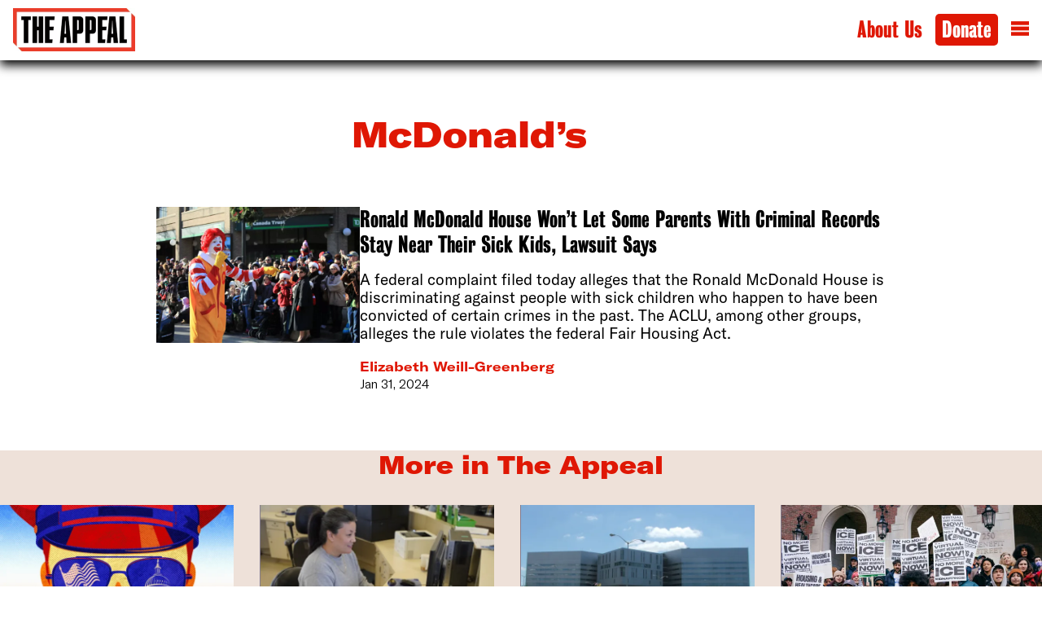

--- FILE ---
content_type: text/html; charset=UTF-8
request_url: https://theappeal.org/tag/mcdonalds/
body_size: 12094
content:
<!DOCTYPE html>
<html lang="en-US">
	<head>
		<meta charset="UTF-8">
		<link rel='preload' href='https://theappeal.org/wp-content/themes/ijt/assets/webfonts/GT-America-Extended-Black.subset.woff2' as='font' crossorigin='anonymous' type='font/woff2' />
<link rel='preload' href='https://theappeal.org/wp-content/themes/ijt/assets/webfonts/GT-America-Standard-Regular.subset.woff2' as='font' crossorigin='anonymous' type='font/woff2' />
<link rel='preload' href='https://theappeal.org/wp-content/themes/ijt/assets/webfonts/GT-America-Standard-Light.woff2' as='font' crossorigin='anonymous' type='font/woff2' />
<link rel='preload' href='https://theappeal.org/wp-content/themes/ijt/assets/webfonts/GT-America-Extended-Bold.subset.woff2' as='font' crossorigin='anonymous' type='font/woff2' />
<meta name='robots' content='index, follow, max-image-preview:large, max-snippet:-1, max-video-preview:-1' />
	<style>img:is([sizes="auto" i], [sizes^="auto," i]) { contain-intrinsic-size: 3000px 1500px }</style>
		<!-- Google tag (gtag.js) -->
	<script>
		window.dataLayer = window.dataLayer || [];
		function gtag(){dataLayer.push(arguments);}
		gtag('js', new Date());

		gtag('config', 'G-EFDGBGG5L6', {
			'article_category': ['housing','punishment'],
			'article_author': ['elizabeth-weill-greenberg']		});
	</script>
	
	<!-- This site is optimized with the Yoast SEO plugin v25.7 - https://yoast.com/wordpress/plugins/seo/ -->
	<title>McDonald&#039;s Archives - The Appeal</title>
	<link rel="canonical" href="https://theappeal.org/tag/mcdonalds/" />
	<script type="application/ld+json" class="yoast-schema-graph">{"@context":"https://schema.org","@graph":[{"@type":"CollectionPage","@id":"https://theappeal.org/tag/mcdonalds/","url":"https://theappeal.org/tag/mcdonalds/","name":"McDonald's Archives - The Appeal","isPartOf":{"@id":"https://theappeal.org/#website"},"primaryImageOfPage":{"@id":"https://theappeal.org/tag/mcdonalds/#primaryimage"},"image":{"@id":"https://theappeal.org/tag/mcdonalds/#primaryimage"},"thumbnailUrl":"https://theappeal.org/wp-content/uploads/2024/01/ronald-mcdonald-house-lawsuit-jpeg.webp","breadcrumb":{"@id":"https://theappeal.org/tag/mcdonalds/#breadcrumb"},"inLanguage":"en-US"},{"@type":"ImageObject","inLanguage":"en-US","@id":"https://theappeal.org/tag/mcdonalds/#primaryimage","url":"https://theappeal.org/wp-content/uploads/2024/01/ronald-mcdonald-house-lawsuit-jpeg.webp","contentUrl":"https://theappeal.org/wp-content/uploads/2024/01/ronald-mcdonald-house-lawsuit-jpeg.webp","width":1280,"height":853,"caption":"Lindsey Armstrong / Wikimedia Commons"},{"@type":"BreadcrumbList","@id":"https://theappeal.org/tag/mcdonalds/#breadcrumb","itemListElement":[{"@type":"ListItem","position":1,"name":"Home","item":"https://theappeal.org/"},{"@type":"ListItem","position":2,"name":"McDonald's"}]},{"@type":"WebSite","@id":"https://theappeal.org/#website","url":"https://theappeal.org/","name":"The Appeal","description":"Exposing the harms of the criminal legal system and elevating solutions that keep all people safe.","publisher":{"@id":"https://theappeal.org/#organization"},"potentialAction":[{"@type":"SearchAction","target":{"@type":"EntryPoint","urlTemplate":"https://theappeal.org/?s={search_term_string}"},"query-input":{"@type":"PropertyValueSpecification","valueRequired":true,"valueName":"search_term_string"}}],"inLanguage":"en-US"},{"@type":"Organization","@id":"https://theappeal.org/#organization","name":"The Appeal","url":"https://theappeal.org/","logo":{"@type":"ImageObject","inLanguage":"en-US","@id":"https://theappeal.org/#/schema/logo/image/","url":"https://theappeal.org/wp-content/uploads/2023/03/TheAppeal-logo-color-corrected-jpg.webp","contentUrl":"https://theappeal.org/wp-content/uploads/2023/03/TheAppeal-logo-color-corrected-jpg.webp","width":1267,"height":447,"caption":"The Appeal"},"image":{"@id":"https://theappeal.org/#/schema/logo/image/"},"sameAs":["https://facebook.com/AppealNews","https://x.com/theappeal"]}]}</script>
	<!-- / Yoast SEO plugin. -->


<link rel='dns-prefetch' href='//www.googletagmanager.com' />
<link rel="alternate" type="application/rss+xml" title="The Appeal &raquo; Feed" href="https://theappeal.org/theappeal" />
<style id='wp-block-library-inline-css'>
:root{--wp-admin-theme-color:#007cba;--wp-admin-theme-color--rgb:0,124,186;--wp-admin-theme-color-darker-10:#006ba1;--wp-admin-theme-color-darker-10--rgb:0,107,161;--wp-admin-theme-color-darker-20:#005a87;--wp-admin-theme-color-darker-20--rgb:0,90,135;--wp-admin-border-width-focus:2px;--wp-block-synced-color:#7a00df;--wp-block-synced-color--rgb:122,0,223;--wp-bound-block-color:var(--wp-block-synced-color)}@media (min-resolution:192dpi){:root{--wp-admin-border-width-focus:1.5px}}.wp-element-button{cursor:pointer}:root{--wp--preset--font-size--normal:16px;--wp--preset--font-size--huge:42px}:root .has-very-light-gray-background-color{background-color:#eee}:root .has-very-dark-gray-background-color{background-color:#313131}:root .has-very-light-gray-color{color:#eee}:root .has-very-dark-gray-color{color:#313131}:root .has-vivid-green-cyan-to-vivid-cyan-blue-gradient-background{background:linear-gradient(135deg,#00d084,#0693e3)}:root .has-purple-crush-gradient-background{background:linear-gradient(135deg,#34e2e4,#4721fb 50%,#ab1dfe)}:root .has-hazy-dawn-gradient-background{background:linear-gradient(135deg,#faaca8,#dad0ec)}:root .has-subdued-olive-gradient-background{background:linear-gradient(135deg,#fafae1,#67a671)}:root .has-atomic-cream-gradient-background{background:linear-gradient(135deg,#fdd79a,#004a59)}:root .has-nightshade-gradient-background{background:linear-gradient(135deg,#330968,#31cdcf)}:root .has-midnight-gradient-background{background:linear-gradient(135deg,#020381,#2874fc)}.has-regular-font-size{font-size:1em}.has-larger-font-size{font-size:2.625em}.has-normal-font-size{font-size:var(--wp--preset--font-size--normal)}.has-huge-font-size{font-size:var(--wp--preset--font-size--huge)}.has-text-align-center{text-align:center}.has-text-align-left{text-align:left}.has-text-align-right{text-align:right}#end-resizable-editor-section{display:none}.aligncenter{clear:both}.items-justified-left{justify-content:flex-start}.items-justified-center{justify-content:center}.items-justified-right{justify-content:flex-end}.items-justified-space-between{justify-content:space-between}.screen-reader-text{border:0;clip-path:inset(50%);height:1px;margin:-1px;overflow:hidden;padding:0;position:absolute;width:1px;word-wrap:normal!important}.screen-reader-text:focus{background-color:#ddd;clip-path:none;color:#444;display:block;font-size:1em;height:auto;left:5px;line-height:normal;padding:15px 23px 14px;text-decoration:none;top:5px;width:auto;z-index:100000}html :where(.has-border-color){border-style:solid}html :where([style*=border-top-color]){border-top-style:solid}html :where([style*=border-right-color]){border-right-style:solid}html :where([style*=border-bottom-color]){border-bottom-style:solid}html :where([style*=border-left-color]){border-left-style:solid}html :where([style*=border-width]){border-style:solid}html :where([style*=border-top-width]){border-top-style:solid}html :where([style*=border-right-width]){border-right-style:solid}html :where([style*=border-bottom-width]){border-bottom-style:solid}html :where([style*=border-left-width]){border-left-style:solid}html :where(img[class*=wp-image-]){height:auto;max-width:100%}:where(figure){margin:0 0 1em}html :where(.is-position-sticky){--wp-admin--admin-bar--position-offset:var(--wp-admin--admin-bar--height,0px)}@media screen and (max-width:600px){html :where(.is-position-sticky){--wp-admin--admin-bar--position-offset:0px}}
</style>
<style id='dominant-color-styles-inline-css'>
img[data-dominant-color]:not(.has-transparency) { background-color: var(--dominant-color); }
</style>
<style id='monotype-license-inline-css'>
/**
* @license
* MyFonts Webfont Build ID 354880
*
* The fonts listed in this notice are subject to the End User License
* Agreement(s) entered into by the website owner. All other parties are
* explicitly restricted from using the Licensed Webfonts(s).
*
* You may obtain a valid license from one of MyFonts official sites.
* http://www.fonts.com
* http://www.myfonts.com
* http://www.linotype.com
*
*/
</style>
<link rel='stylesheet' id='custom_css-css' href='https://theappeal.org/wp-content/themes/ijt/assets/dist/index.bundle.css?ver=1764907832' media='all' />
<script src="https://www.googletagmanager.com/gtag/js?id=G-EFDGBGG5L6" id="gtag-js"></script>
<meta name="generator" content="auto-sizes 1.6.0">
<meta name="generator" content="dominant-color-images 1.2.0">
<meta name="generator" content="performance-lab 3.9.0; plugins: auto-sizes, dominant-color-images, speculation-rules, webp-uploads">
    <meta property='og:type' content='article'>
            <meta property="og:title" content="Ronald McDonald House Won’t Let Some Parents With Criminal Records Stay Near Their Sick Kids, Lawsuit Says">
        <meta property='og:url' content='https://theappeal.org/ronald-mcdonald-house-criminal-records-discrimination/'>
                <meta property="og:image" content="https://theappeal.org/wp-content/uploads/2024/01/ronald-mcdonald-house-lawsuit-1200x800.webp">
        <meta name="og:description" content="A federal complaint says the Ronald McDonald House discriminates against people who have been convicted of certain crimes in the past.">
    <meta name='twitter:card' content='summary_large_image'>
    <meta name='twitter:site' content='@theappeal'>
    <meta name="generator" content="webp-uploads 2.5.1">
        <meta name="viewport" content="width=device-width, initial-scale=1, shrink-to-fit=no">
        <link rel="icon" href="https://theappeal.org/wp-content/themes/ijt/assets/favicon/favicon.ico" sizes="any">
        <link rel="icon" href="https://theappeal.org/wp-content/themes/ijt/assets/favicon/icon.svg" type="image/svg+xml">
        <link rel="apple-touch-icon" href="https://theappeal.org/wp-content/themes/ijt/assets/favicon/apple-touch-icon.png">
        <link rel="manifest" href="https://theappeal.org/wp-content/themes/ijt/assets/favicon/site.webmanifest">
        <meta name="theme-color" content="#ffffff">
        <meta name="google-site-verification" content="8VAWcgXeOWDTMLDHIi4bnNJhwdPfoqJFAuQYu336w4Q">
        <meta name="google-site-verification" content="_XVK-fzdhldCYq7O8hEmqsVSJy2zrTbgOgIHBWf-a_4">
    <meta name="generator" content="speculation-rules 1.5.0">
<style class='wp-fonts-local'>
@font-face{font-family:GT-America-Standard-Light;font-style:normal;font-weight:400;font-display:swap;src:url('https://theappeal.org/wp-content/themes/ijt/assets/webfonts/GT-America-Standard-Light.woff2') format('woff2');font-stretch:normal;}
@font-face{font-family:GT-America-Standard-Light-Italic;font-style:normal;font-weight:400;font-display:swap;src:url('https://theappeal.org/wp-content/themes/ijt/assets/webfonts/GT-America-Standard-Light-Italic.woff2') format('woff2');font-stretch:normal;}
@font-face{font-family:GT-America-Standard-Regular;font-style:normal;font-weight:400;font-display:swap;src:url('https://theappeal.org/wp-content/themes/ijt/assets/webfonts/GT-America-Standard-Regular.woff2') format('woff2');font-stretch:normal;}
@font-face{font-family:GT-America-Standard-Bold;font-style:normal;font-weight:400;font-display:swap;src:url('https://theappeal.org/wp-content/themes/ijt/assets/webfonts/GT-America-Standard-Bold.woff2') format('woff2');font-stretch:normal;}
@font-face{font-family:GT-America-Standard-Bold-Italic;font-style:normal;font-weight:400;font-display:swap;src:url('https://theappeal.org/wp-content/themes/ijt/assets/webfonts/GT-America-Standard-Bold-Italic.woff2') format('woff2');font-stretch:normal;}
@font-face{font-family:GT-America-Extended-Bold;font-style:normal;font-weight:400;font-display:swap;src:url('https://theappeal.org/wp-content/themes/ijt/assets/webfonts/GT-America-Extended-Bold.woff2') format('woff2');font-stretch:normal;}
@font-face{font-family:GT-America-Extended-Black;font-style:normal;font-weight:400;font-display:swap;src:url('https://theappeal.org/wp-content/themes/ijt/assets/webfonts/GT-America-Extended-Black.woff2') format('woff2');font-stretch:normal;}
@font-face{font-family:"Bureau Grot Comp Bd";font-style:normal;font-weight:400;font-display:swap;src:url('https://theappeal.org/wp-content/themes/ijt/assets/webfonts/BureauGrotCompBd.woff2') format('woff2');font-stretch:normal;}
</style>
		<style id="wp-custom-css">
			@view-transition {
  navigation: auto;
}

table {
	background: white;
}

.apl-article__content .newsletter {
	padding: 1rem;
	margin-block-end: 1rem;
}

.apl-article__content strong {
	font-family: "GT-America-Standard-Bold";
	font-weight: normal;
}

.apl-article article .apl-article__content .newsletter .newsletter__container h2 {
    color: #000;
}

.newsletter.bg-alarm h2 {
	color: white;
}

.apl-article article .newsletter .newsletter__container header {
	padding-block: 0;
}

.apl-article .newsletter .newsletter__container form {
	padding-block-start: 0rem;
}

.apl-article article .newsletter .newsletter__signup-button {
	color: #ffff;
	border-radius: 5px;
}


.apl-article article .newsletter .newsletter__signup-button:hover {
	color: #df1704;
	background-color: #000;
}

.masthead-row figcaption {
	max-inline-size: 200px;
}

.masthead-row .masthead-row__content {
	align-items: flex-start;
}

.pb-5 {
	padding-block-end: 2rem;
}

.wp-block-embed-youtube.wp-embed-aspect-16-9 iframe {
	inline-size: 100%;
	block-size: auto;
	aspect-ratio: 16/9
}

.aligncenter {
	margin-inline: auto;
}

.wp-block-button__link.has-alarm-background-color.has-white-color:hover, .wp-block-button__link.has-alarm-background-color.has-white-color:active {
	background: #000 !important;
	color: #fff !important;
}

article .divider-stars {
	  border: 0;
    color: #df1704;
    margin: 3rem;
    padding: 0;
    text-align: center;
}

article .divider-stars:after {
	    content: "◼︎◼︎◼︎";
}

.apl-article article .wp-block-query h3 {
	font-family: "Bureau Grot Comp Bd";
	text-transform: uppercase;
	border: none;
	margin-block: 0.5rem;
}

.apl-article article .wp-block-query h3 a {
	text-decoration: none;
}

.apl-article article .wp-block-query li {
	margin-block: 0px;
}

.apl-article article .wp-block-query li .wp-block-columns {
	margin-block: 0px;
}		</style>
			</head>
<body class="archive tag tag-mcdonalds tag-5412 wp-theme-ijt post">
		<header class="main-header">
	<div class="navbar navbar--light ">
	<a class="navbar__brand" aria-label="The Appeal" href="https://theappeal.org">
	<img src="https://theappeal.org/wp-content/themes/ijt/assets/images/TheAppeal-logo-color-corrected-300x106.webp" alt="The Appeal" width="150" height="53">
	</a>
	<nav aria-label="Main Navigation" class="navbar__links">
	<a href="/about-us">About Us</a>
	<button class="navbar__links__donate-button">
			<a href="https://support.truthout.org/page/theappeal">Donate</a>
	</button>
	<div class="navbar__links__hamburger">
		<a href="#" id="hamburger" aria-label="Open Menu">
			<svg viewBox="0 0 100 80" width="22" height="22">
			<rect width="100" height="20"></rect>
			<rect y="30" width="100" height="20"></rect>
			<rect y="60" width="100" height="20"></rect>
			</svg>
		</a>
		<a id="hamburger-x" href="#" aria-label="Close Menu" hidden>
			<svg viewBox="0 0 22 22" height="22" width="22"><line x1="18" x2="6" y1="6" y2="18"></line><line x1="6" x2="18" y1="6" y2="18"></line></svg>
		</a>
	</div>
	</nav>
</div>
		<dialog aria-label="Newsletter Signup" class="bg-summer" id="newsletter-pop">
		<section aria-label="Newsletter Signup" class="newsletter bg-summer">
	<div class="newsletter__container">
	<header>
		<h2>The Appeal in Your Inbox</h2>
		<p>Subscribe to our newsletters for regular updates, analysis and context straight to your email.</p>
	</header>
	<form class="newsletter__form" aria-label="Newsletter Signup Form">
		<div class="newsletter__email-input">
            <input aria-label="Email" type="email" name="EMAIL" class="required email" placeholder="you@example.com" id="mce-EMAIL" required="" value="">
		</div>
        <div style="position: absolute; left: -5000px;" aria-hidden="true"><input type="text" name="b_7e25c7334e53318a9150a62eb_d6d459fc97" tabindex="-1" value=""></div>
		<div>
		<button type="submit" value="signup" class="newsletter__signup-button">Sign Up</button>
		</div>
	</form>
	</div>
</section>
		<a href="#" class="dialog__x" id="newsletter-x" aria-label="Close Newsletter Popup">
			<svg class="svg-icon stroke" viewBox="0 0 24 24" height="24" width="24"><line x1="18" x2="6" y1="6" y2="18"></line><line x1="6" x2="18" y1="6" y2="18"></line></svg>
		</a>
		</dialog>
		<dialog aria-label="Search Dialog" class="bg-summer" id="search-pop">
	<div class="search-dialog">
	<form aria-label="Search Form" action="/" method="get">
		<svg width=22 viewBox="0 0 40 30">
	<g fill="none" fill-rule="evenodd" stroke-linecap="square" stroke-width="3">
	<circle cx="14.203" cy="14.203" r="12.203" />
	<path d="M25.39 19.288l12.203 8.136" />
	</g>
</svg>
		<input autofocus type="search" name="s" id="search" class="search-dialog__search-bar" placeholder="">
	</form>					
	</div>
	<a href="#" id="search-x" aria-label="Close Search Bar">
	<svg viewBox="0 0 24 24" height="24" width="24"><line x1="18" x2="6" y1="6" y2="18"></line><line x1="6" x2="18" y1="6" y2="18"></line></svg>
	</a>
</dialog>
		<dialog aria-label="Mobile Navigation Menu" class="bg-alarm" id="hamburger-dialog">
	<nav aria-label="Social Media Links" class="hamburger__social-icons">
	<a aria-label="Visit us on Facebook" href="https://facebook.com/AppealNews" target="_blank"><svg height="17" width="22" version="1.1" xmlns="http://www.w3.org/2000/svg" viewBox="0 0 310 310">
	<path d="M81.703,165.106h33.981V305c0,2.762,2.238,5,5,5h57.616c2.762,0,5-2.238,5-5V165.765h39.064 c2.54,0,4.677-1.906,4.967-4.429l5.933-51.502c0.163-1.417-0.286-2.836-1.234-3.899c-0.949-1.064-2.307-1.673-3.732-1.673h-44.996 V71.978c0-9.732,5.24-14.667,15.576-14.667c1.473,0,29.42,0,29.42,0c2.762,0,5-2.239,5-5V5.037c0-2.762-2.238-5-5-5h-40.545 C187.467,0.023,186.832,0,185.896,0c-7.035,0-31.488,1.381-50.804,19.151c-21.402,19.692-18.427,43.27-17.716,47.358v37.752H81.703 c-2.762,0-5,2.238-5,5v50.844C76.703,162.867,78.941,165.106,81.703,165.106z"></path>
</svg>
</a>
	<a aria-label="Follow us on Twitter" href="https://twitter.com/theappeal" target="_blank"><svg width="22" height="17" xmlns="http://www.w3.org/2000/svg" viewBox="0 0 248 204">
	<path d="M221.95 51.29c.15 2.17.15 4.34.15 6.53 0 66.73-50.8 143.69-143.69 143.69v-.04c-27.44.04-54.31-7.82-77.41-22.64 3.99.48 8 .72 12.02.73 22.74.02 44.83-7.61 62.72-21.66-21.61-.41-40.56-14.5-47.18-35.07 7.57 1.46 15.37 1.16 22.8-.87-23.56-4.76-40.51-25.46-40.51-49.5v-.64c7.02 3.91 14.88 6.08 22.92 6.32C11.58 63.31 4.74 33.79 18.14 10.71c25.64 31.55 63.47 50.73 104.08 52.76-4.07-17.54 1.49-35.92 14.61-48.25 20.34-19.12 52.33-18.14 71.45 2.19 11.31-2.23 22.15-6.38 32.07-12.26-3.77 11.69-11.66 21.62-22.2 27.93 10.01-1.18 19.79-3.86 29-7.95-6.78 10.16-15.32 19.01-25.2 26.16z"></path>
</svg>
</a>
	<a aria-label="Follow us on Instagram" href="https://www.instagram.com/appeal_news/" target="_blank"><svg width="22" height="17" xmlns="http://www.w3.org/2000/svg" viewBox="0 0 256 256">
	<g transform="translate(-57.6,-57.6) scale(1.45,1.45)">
	<g fill-rule="nonzero" stroke="none" stroke-width="1" stroke-linecap="butt" stroke-linejoin="miter" stroke-miterlimit="10" stroke-dasharray="" stroke-dashoffset="0" font-family="none" font-weight="none" font-size="none" text-anchor="none" style="mix-blend-mode: normal">
		<g transform="scale(8,8)">
		<path d="M11.46875,5c-3.55078,0 -6.46875,2.91406 -6.46875,6.46875v9.0625c0,3.55078 2.91406,6.46875 6.46875,6.46875h9.0625c3.55078,0 6.46875,-2.91406 6.46875,-6.46875v-9.0625c0,-3.55078 -2.91406,-6.46875 -6.46875,-6.46875zM11.46875,7h9.0625c2.47266,0 4.46875,1.99609 4.46875,4.46875v9.0625c0,2.47266 -1.99609,4.46875 -4.46875,4.46875h-9.0625c-2.47266,0 -4.46875,-1.99609 -4.46875,-4.46875v-9.0625c0,-2.47266 1.99609,-4.46875 4.46875,-4.46875zM21.90625,9.1875c-0.50391,0 -0.90625,0.40234 -0.90625,0.90625c0,0.50391 0.40234,0.90625 0.90625,0.90625c0.50391,0 0.90625,-0.40234 0.90625,-0.90625c0,-0.50391 -0.40234,-0.90625 -0.90625,-0.90625zM16,10c-3.30078,0 -6,2.69922 -6,6c0,3.30078 2.69922,6 6,6c3.30078,0 6,-2.69922 6,-6c0,-3.30078 -2.69922,-6 -6,-6zM16,12c2.22266,0 4,1.77734 4,4c0,2.22266 -1.77734,4 -4,4c-2.22266,0 -4,-1.77734 -4,-4c0,-2.22266 1.77734,-4 4,-4z"></path>
		</g>
	</g>
	</g>
</svg>
</a>

	<a aria-label="Apple News" href="https://apple.news/T9UrwGMycREejLvdAOVBHCQ" id="applenews-click"><svg xmlns="http://www.w3.org/2000/svg" viewBox="0 0 139.8 142.04" width="15" height="15">
	<path d="M5685.7,4063v-55.66s19.41,36.09,61,63.39l-52.92.3A8,8,0,0,1,5685.7,4063Z" transform="translate(-5685.7 -3928.98)" />
	<polygon points="0 37.23 104.5 141.74 139.8 141.74 139.8 105.3 37.92 0 0 0 0 37.23" />
	<path d="M5764.73,3929h52.4a8.36,8.36,0,0,1,8.36,8.36v54.46S5804.93,3955.71,5764.73,3929Z" transform="translate(-5685.7 -3928.98)" />
</svg>
</a>
	</nav>
	<section aria-label="Search form" class="search-dialog">
	<form action="/" method="get">
		<svg width=22 viewBox="0 0 40 30">
	<g fill="none" fill-rule="evenodd" stroke-linecap="square" stroke-width="3">
	<circle cx="14.203" cy="14.203" r="12.203" />
	<path d="M25.39 19.288l12.203 8.136" />
	</g>
</svg>
		<input autofocus type="search" name="s" id="search" class="form-control" placeholder="">
	</form>
	</section>
	<section aria-labelledby="hamburger-topics-nav-title" class="hamburger__topics">
	<h2 id="hamburger-topics-nav-title">Topics</h2>
	<nav id="hamburger-subnav" class="bg-alarm" aria-label="Topics Menu"><ul id="menu-footer-topics-menu" class="nav"><li id="menu-item-27611" class="menu-item menu-item-type-taxonomy menu-item-object-category menu-item-27611"><a href="https://theappeal.org/topics/policing/">Policing</a></li>
<li id="menu-item-27613" class="menu-item menu-item-type-taxonomy menu-item-object-category menu-item-27613"><a href="https://theappeal.org/topics/pretrial/">Pretrial</a></li>
<li id="menu-item-27614" class="menu-item menu-item-type-taxonomy menu-item-object-category menu-item-27614"><a href="https://theappeal.org/topics/prosecution/">Prosecution</a></li>
<li id="menu-item-27615" class="menu-item menu-item-type-taxonomy menu-item-object-category menu-item-27615"><a href="https://theappeal.org/topics/punishment/">Punishment</a></li>
<li id="menu-item-27610" class="menu-item menu-item-type-taxonomy menu-item-object-category menu-item-27610"><a href="https://theappeal.org/topics/criminalization/">Criminalization</a></li>
<li id="menu-item-27612" class="menu-item menu-item-type-taxonomy menu-item-object-category menu-item-27612"><a href="https://theappeal.org/topics/politics/">Politics</a></li>
<li id="menu-item-27609" class="menu-item menu-item-type-taxonomy menu-item-object-category menu-item-27609"><a href="https://theappeal.org/topics/alternatives/">Alternatives</a></li>
<li id="menu-item-27616" class="menu-item menu-item-type-taxonomy menu-item-object-category menu-item-27616"><a href="https://theappeal.org/topics/national-newsletter/">Newsletter</a></li>
</ul></nav>	</section>
</dialog>
			</header>
<main class="category category--tag">
	<section class="apl-page__container">
		<h1>McDonald&#8217;s</h1>	
			</section>
	<section aria-label="Article Feed" class="apl-article-list">
		<div class="container">
			<div class="row">
			<article aria-labelledby="article-detail-title-28673" class="apl-article-detail">
		<a class="apl-article-detail__thumbnail" href="https://theappeal.org/ronald-mcdonald-house-criminal-records-discrimination/" aria-label="Ronald McDonald House Won’t Let Some Parents With Criminal Records Stay Near Their Sick Kids, Lawsuit Says">
		<img width="1200" height="800" src="https://theappeal.org/wp-content/uploads/2024/01/ronald-mcdonald-house-lawsuit-1200x800.webp" class="attachment-large size-large not-transparent wp-post-image" alt="This photo shows a man dressed as Ronald McDonald speaking into a microphone during a parade." decoding="async" loading="lazy" srcset="https://theappeal.org/wp-content/uploads/2024/01/ronald-mcdonald-house-lawsuit-1200x800.webp 1200w, https://theappeal.org/wp-content/uploads/2024/01/ronald-mcdonald-house-lawsuit-600x400.webp 600w, https://theappeal.org/wp-content/uploads/2024/01/ronald-mcdonald-house-lawsuit-300x200.webp 300w, https://theappeal.org/wp-content/uploads/2024/01/ronald-mcdonald-house-lawsuit-768x512.webp 768w, https://theappeal.org/wp-content/uploads/2024/01/ronald-mcdonald-house-lawsuit-jpeg.webp 1280w" sizes="auto, (max-width: 1200px) 100vw, 1200px" data-has-transparency="false" data-dominant-color="564742" style="--dominant-color: #564742;" />	</a>
		<div class="apl-article-detail__details">
	<h3 id="article-detail-title-28673"><a href="https://theappeal.org/ronald-mcdonald-house-criminal-records-discrimination/">Ronald McDonald House Won’t Let Some Parents With Criminal Records Stay Near Their Sick Kids, Lawsuit Says</a></h3>
	<div class="apl-dek"><p>A federal complaint filed today alleges that the Ronald McDonald House is discriminating against people with sick children who happen to have been convicted of certain crimes in the past. The ACLU, among other groups, alleges the rule violates the federal Fair Housing Act.</p>
</div>
	<address class="apl-author"><a href="https://theappeal.org/authors/elizabeth-weill-greenberg/" rel="author">Elizabeth Weill-Greenberg</a></address><time datetime="2024-01-31T17:44:35-05:00">Jan 31, 2024</time>
	</div>
</article>
		</div>
			</div>
</section>
		<!-- LATEST POSTS FROM  ** THIS **  CATEGORY -->
	<footer aria-labelledby="title-footer-https://theappeal.org" class="bg-summer apl-article__more-in-topic">
		<h2 id="title-footer-https://theappeal.org"><a href="https://theappeal.org">More in The Appeal</a></h2>  
		<div class="container">
			<div class="row">
				<article aria-labelledby="list-title-34690" class="apl-article-item-list">
		<div class="apl-article-item-list__thumbnail">
		<a href="https://theappeal.org/phoenix-police-seattle-january-6-rally-scotty-bach/" aria-label="Seattle Investigated a Cop for Attending Trump’s Rally on Jan. 6. Phoenix Hired Him.">
		<img width="600" height="400" src="https://theappeal.org/wp-content/uploads/2026/01/J6-COP-1200x800-2-600x400.webp" class="attachment-medium size-medium not-transparent wp-post-image" alt="" decoding="async" loading="lazy" srcset="https://theappeal.org/wp-content/uploads/2026/01/J6-COP-1200x800-2-600x400.webp 600w, https://theappeal.org/wp-content/uploads/2026/01/J6-COP-1200x800-2-300x200.webp 300w, https://theappeal.org/wp-content/uploads/2026/01/J6-COP-1200x800-2-768x512.webp 768w, https://theappeal.org/wp-content/uploads/2026/01/J6-COP-1200x800-2-767x511.webp 767w, https://theappeal.org/wp-content/uploads/2026/01/J6-COP-1200x800-2.webp 1200w" sizes="auto, (max-width: 600px) 100vw, 600px" data-has-transparency="false" data-dominant-color="a6797d" style="--dominant-color: #a6797d;" />		</a>
	</div>
		<div class="apl-article-item-list__details">
	<h3 id="list-title-34690"><a href="https://theappeal.org/phoenix-police-seattle-january-6-rally-scotty-bach/">Seattle Investigated a Cop for Attending Trump’s Rally on Jan. 6. Phoenix Hired Him.</a></h3>
	<address class="apl-author"><a href="https://theappeal.org/authors/sam-stecklow/" rel="author">Sam Stecklow</a>, <a href="https://theappeal.org/authors/yana-kunichoff/" rel="author">Yana Kunichoff</a></address>
	</div>
</article>

<article aria-labelledby="list-title-34684" class="apl-article-item-list">
		<div class="apl-article-item-list__thumbnail">
		<a href="https://theappeal.org/incarcerated-californians-express-cautious-optimism-about-new-clemency-proposal/" aria-label="Incarcerated Californians Express Cautious Optimism About New Clemency Proposal">
		<img width="600" height="390" src="https://theappeal.org/wp-content/uploads/2025/12/Photo1-600x390.webp" class="attachment-medium size-medium not-transparent wp-post-image" alt="" decoding="async" loading="lazy" srcset="https://theappeal.org/wp-content/uploads/2025/12/Photo1-600x390.webp 600w, https://theappeal.org/wp-content/uploads/2025/12/Photo1-300x195.webp 300w, https://theappeal.org/wp-content/uploads/2025/12/Photo1.webp 642w" sizes="auto, (max-width: 600px) 100vw, 600px" data-has-transparency="false" data-dominant-color="7c7260" style="--dominant-color: #7c7260;" />		</a>
	</div>
		<div class="apl-article-item-list__details">
	<h3 id="list-title-34684"><a href="https://theappeal.org/incarcerated-californians-express-cautious-optimism-about-new-clemency-proposal/">Incarcerated Californians Express Cautious Optimism About New Clemency Proposal</a></h3>
	<address class="apl-author"><a href="https://theappeal.org/authors/victoria-law/" rel="author">Victoria Law</a></address>
	</div>
</article>

<article aria-labelledby="list-title-34688" class="apl-article-item-list">
		<div class="apl-article-item-list__thumbnail">
		<a href="https://theappeal.org/new-jersey-supreme-court-shaken-baby-syndrome-nieves/" aria-label="New Jersey Supreme Court Rejects &#8216;Shaken Baby Syndrome&#8217;">
		<img width="600" height="302" src="https://theappeal.org/wp-content/uploads/2025/12/HughesComplex-600x302.webp" class="attachment-medium size-medium not-transparent wp-post-image" alt="" decoding="async" loading="lazy" srcset="https://theappeal.org/wp-content/uploads/2025/12/HughesComplex-600x302.webp 600w, https://theappeal.org/wp-content/uploads/2025/12/HughesComplex-1200x604.webp 1200w, https://theappeal.org/wp-content/uploads/2025/12/HughesComplex-300x151.webp 300w, https://theappeal.org/wp-content/uploads/2025/12/HughesComplex-768x386.webp 768w, https://theappeal.org/wp-content/uploads/2025/12/HughesComplex-1536x773.webp 1536w, https://theappeal.org/wp-content/uploads/2025/12/HughesComplex-2048x1030.webp 2048w, https://theappeal.org/wp-content/uploads/2025/12/HughesComplex-1000x503.webp 1000w" sizes="auto, (max-width: 600px) 100vw, 600px" data-has-transparency="false" data-dominant-color="657f92" style="--dominant-color: #657f92;" />		</a>
	</div>
		<div class="apl-article-item-list__details">
	<h3 id="list-title-34688"><a href="https://theappeal.org/new-jersey-supreme-court-shaken-baby-syndrome-nieves/">New Jersey Supreme Court Rejects &#8216;Shaken Baby Syndrome&#8217;</a></h3>
	<address class="apl-author"><a href="https://theappeal.org/authors/elizabeth-weill-greenberg/" rel="author">Elizabeth Weill-Greenberg</a></address>
	</div>
</article>

<article aria-labelledby="list-title-34682" class="apl-article-item-list">
		<div class="apl-article-item-list__thumbnail">
		<a href="https://theappeal.org/police-ice-sanctuary-cities-collaboration/" aria-label="Police in Many “Sanctuary Cities” Have Repeatedly Collaborated With ICE">
		<img width="600" height="414" src="https://theappeal.org/wp-content/uploads/2025/12/ice-out-of-rhode-island-600x414.webp" class="attachment-medium size-medium not-transparent wp-post-image" alt="" decoding="async" loading="lazy" srcset="https://theappeal.org/wp-content/uploads/2025/12/ice-out-of-rhode-island-600x414.webp 600w, https://theappeal.org/wp-content/uploads/2025/12/ice-out-of-rhode-island-300x207.webp 300w, https://theappeal.org/wp-content/uploads/2025/12/ice-out-of-rhode-island-768x529.webp 768w, https://theappeal.org/wp-content/uploads/2025/12/ice-out-of-rhode-island-741x511.webp 741w, https://theappeal.org/wp-content/uploads/2025/12/ice-out-of-rhode-island.webp 1200w" sizes="auto, (max-width: 600px) 100vw, 600px" data-has-transparency="false" data-dominant-color="706f73" style="--dominant-color: #706f73;" />		</a>
	</div>
		<div class="apl-article-item-list__details">
	<h3 id="list-title-34682"><a href="https://theappeal.org/police-ice-sanctuary-cities-collaboration/">Police in Many “Sanctuary Cities” Have Repeatedly Collaborated With ICE</a></h3>
	<address class="apl-author"><a href="https://theappeal.org/authors/ella-fassler/" rel="author">Ella Fassler</a></address>
	</div>
</article>

			</div>
		</div>
	</footer>
		</main>
	<footer class="bg-strength">
		<div class="container">
		<div class="row">
			<div class="footer__title"><img loading="lazy" alt="" width="200" height="71" src="https://theappeal.org/wp-content/themes/ijt/assets/images/TheAppeal-logo-bw-2-300x106.webp"></div>
			<div class="footer__title__social-icons">
				<a aria-label="Visit us on Facebook" href="https://facebook.com/AppealNews" target="_blank"><svg height="17" width="22" version="1.1" xmlns="http://www.w3.org/2000/svg" viewBox="0 0 310 310">
	<path d="M81.703,165.106h33.981V305c0,2.762,2.238,5,5,5h57.616c2.762,0,5-2.238,5-5V165.765h39.064 c2.54,0,4.677-1.906,4.967-4.429l5.933-51.502c0.163-1.417-0.286-2.836-1.234-3.899c-0.949-1.064-2.307-1.673-3.732-1.673h-44.996 V71.978c0-9.732,5.24-14.667,15.576-14.667c1.473,0,29.42,0,29.42,0c2.762,0,5-2.239,5-5V5.037c0-2.762-2.238-5-5-5h-40.545 C187.467,0.023,186.832,0,185.896,0c-7.035,0-31.488,1.381-50.804,19.151c-21.402,19.692-18.427,43.27-17.716,47.358v37.752H81.703 c-2.762,0-5,2.238-5,5v50.844C76.703,162.867,78.941,165.106,81.703,165.106z"></path>
</svg>
</a>
				<a aria-label="Follow us on Twitter" href="https://twitter.com/theappeal" target="_blank"><svg width="22" height="17" xmlns="http://www.w3.org/2000/svg" viewBox="0 0 248 204">
	<path d="M221.95 51.29c.15 2.17.15 4.34.15 6.53 0 66.73-50.8 143.69-143.69 143.69v-.04c-27.44.04-54.31-7.82-77.41-22.64 3.99.48 8 .72 12.02.73 22.74.02 44.83-7.61 62.72-21.66-21.61-.41-40.56-14.5-47.18-35.07 7.57 1.46 15.37 1.16 22.8-.87-23.56-4.76-40.51-25.46-40.51-49.5v-.64c7.02 3.91 14.88 6.08 22.92 6.32C11.58 63.31 4.74 33.79 18.14 10.71c25.64 31.55 63.47 50.73 104.08 52.76-4.07-17.54 1.49-35.92 14.61-48.25 20.34-19.12 52.33-18.14 71.45 2.19 11.31-2.23 22.15-6.38 32.07-12.26-3.77 11.69-11.66 21.62-22.2 27.93 10.01-1.18 19.79-3.86 29-7.95-6.78 10.16-15.32 19.01-25.2 26.16z"></path>
</svg>
</a>
			</div>	
			</div>
			<div class="row">
			<section aria-label="Search Form" class="footer__search">
				<form action="/" method="get">
				<input type="search" aria-label="Search" name="s" id="footer-search" class="form-control" placeholder="">
					<svg width="20" height="15" viewBox="0 0 40 30">
					<g fill="none" fill-rule="evenodd" stroke-linecap="square" stroke-width="3">
						<circle cx="14.203" cy="14.203" r="12.203"/>
						<path class="fill" d="M25.39 19.288l12.203 8.136"/>
					</g>
					</svg>
				</form>					
				<div class="nav-title">
					Exposing the harms of the criminal legal system and elevating solutions that keep all people safe.				</div>	
				</section>
				<section class="footer__links">
				<nav aria-labelledby="footer__nav--topics__title">
					<h2 id="footer__nav--topics__title">
						Topics
					</h2>
					<div class="menu-footer-topics-menu-container"><ul id="menu-footer-topics-menu-1" class=""><li class="menu-item menu-item-type-taxonomy menu-item-object-category menu-item-27611"><a href="https://theappeal.org/topics/policing/">Policing</a></li>
<li class="menu-item menu-item-type-taxonomy menu-item-object-category menu-item-27613"><a href="https://theappeal.org/topics/pretrial/">Pretrial</a></li>
<li class="menu-item menu-item-type-taxonomy menu-item-object-category menu-item-27614"><a href="https://theappeal.org/topics/prosecution/">Prosecution</a></li>
<li class="menu-item menu-item-type-taxonomy menu-item-object-category menu-item-27615"><a href="https://theappeal.org/topics/punishment/">Punishment</a></li>
<li class="menu-item menu-item-type-taxonomy menu-item-object-category menu-item-27610"><a href="https://theappeal.org/topics/criminalization/">Criminalization</a></li>
<li class="menu-item menu-item-type-taxonomy menu-item-object-category menu-item-27612"><a href="https://theappeal.org/topics/politics/">Politics</a></li>
<li class="menu-item menu-item-type-taxonomy menu-item-object-category menu-item-27609"><a href="https://theappeal.org/topics/alternatives/">Alternatives</a></li>
<li class="menu-item menu-item-type-taxonomy menu-item-object-category menu-item-27616"><a href="https://theappeal.org/topics/national-newsletter/">Newsletter</a></li>
</ul></div>				</nav>
			<nav aria-labelledby="footer__nav--learn-more__title">
			<h2 id="footer__nav--learn-more__title">Learn More</h2>    
			<div class="menu-footer-learn-more-menu-container"><ul id="menu-footer-learn-more-menu" class=""><li id="menu-item-26864" class="menu-item menu-item-type-custom menu-item-object-custom menu-item-26864"><a href="https://theappeal.org/about-us/">About The Appeal</a></li>
<li id="menu-item-26863" class="menu-item menu-item-type-post_type menu-item-object-page menu-item-26863"><a href="https://theappeal.org/transparency-policies/">Transparency Policies</a></li>
<li id="menu-item-26866" class="menu-item menu-item-type-custom menu-item-object-custom menu-item-26866"><a href="https://theappeal.org/donate/">Donate</a></li>
</ul></div>			</nav>
			<nav aria-labelledby="footer__nav--contact__title">
			<h2 id="footer__nav--contact__title">Contact</h2>    
			<div class="menu-footer-contact-menu-container"><ul id="menu-footer-contact-menu" class=""><li id="menu-item-2274" class="menu-item menu-item-type-post_type menu-item-object-page menu-item-2274"><a href="https://theappeal.org/contact/">Contact</a></li>
<li id="menu-item-27618" class="menu-item menu-item-type-post_type menu-item-object-page menu-item-27618"><a href="https://theappeal.org/manage-your-recurring-donation/">Manage Your Recurring Donation</a></li>
</ul></div>			</nav>
		</section>	
		</div>
		<p class="copyright">Copyright &copy; 2026 The Appeal</p>
	</div>
	</footer>
	<script type="speculationrules">
{"prerender":[{"source":"document","where":{"and":[{"href_matches":"\/*"},{"not":{"href_matches":["\/wp-*.php","\/wp-admin\/*","\/wp-content\/uploads\/*","\/wp-content\/*","\/wp-content\/plugins\/*","\/wp-content\/themes\/ijt\/*","\/*\\?(.+)"]}},{"not":{"selector_matches":"a[rel~=\"nofollow\"]"}},{"not":{"selector_matches":".no-prerender, .no-prerender a"}},{"not":{"selector_matches":".no-prefetch, .no-prefetch a"}}]},"eagerness":"moderate"}]}
</script>
<style id='global-styles-inline-css'>
:root{--wp--preset--aspect-ratio--square: 1;--wp--preset--aspect-ratio--4-3: 4/3;--wp--preset--aspect-ratio--3-4: 3/4;--wp--preset--aspect-ratio--3-2: 3/2;--wp--preset--aspect-ratio--2-3: 2/3;--wp--preset--aspect-ratio--16-9: 16/9;--wp--preset--aspect-ratio--9-16: 9/16;--wp--preset--color--black: #000000;--wp--preset--color--cyan-bluish-gray: #abb8c3;--wp--preset--color--white: #ffffff;--wp--preset--color--pale-pink: #f78da7;--wp--preset--color--vivid-red: #cf2e2e;--wp--preset--color--luminous-vivid-orange: #ff6900;--wp--preset--color--luminous-vivid-amber: #fcb900;--wp--preset--color--light-green-cyan: #7bdcb5;--wp--preset--color--vivid-green-cyan: #00d084;--wp--preset--color--pale-cyan-blue: #8ed1fc;--wp--preset--color--vivid-cyan-blue: #0693e3;--wp--preset--color--vivid-purple: #9b51e0;--wp--preset--color--strength: #000000;--wp--preset--color--alarm: #df1704;--wp--preset--color--nighttime: #2e6ab3;--wp--preset--color--summer: #eee1d9;--wp--preset--color--caution: #fdb813;--wp--preset--color--winter: #dcd8d6;--wp--preset--color--newsblurbs: #f0edee;--wp--preset--gradient--vivid-cyan-blue-to-vivid-purple: linear-gradient(135deg,rgba(6,147,227,1) 0%,rgb(155,81,224) 100%);--wp--preset--gradient--light-green-cyan-to-vivid-green-cyan: linear-gradient(135deg,rgb(122,220,180) 0%,rgb(0,208,130) 100%);--wp--preset--gradient--luminous-vivid-amber-to-luminous-vivid-orange: linear-gradient(135deg,rgba(252,185,0,1) 0%,rgba(255,105,0,1) 100%);--wp--preset--gradient--luminous-vivid-orange-to-vivid-red: linear-gradient(135deg,rgba(255,105,0,1) 0%,rgb(207,46,46) 100%);--wp--preset--gradient--very-light-gray-to-cyan-bluish-gray: linear-gradient(135deg,rgb(238,238,238) 0%,rgb(169,184,195) 100%);--wp--preset--gradient--cool-to-warm-spectrum: linear-gradient(135deg,rgb(74,234,220) 0%,rgb(151,120,209) 20%,rgb(207,42,186) 40%,rgb(238,44,130) 60%,rgb(251,105,98) 80%,rgb(254,248,76) 100%);--wp--preset--gradient--blush-light-purple: linear-gradient(135deg,rgb(255,206,236) 0%,rgb(152,150,240) 100%);--wp--preset--gradient--blush-bordeaux: linear-gradient(135deg,rgb(254,205,165) 0%,rgb(254,45,45) 50%,rgb(107,0,62) 100%);--wp--preset--gradient--luminous-dusk: linear-gradient(135deg,rgb(255,203,112) 0%,rgb(199,81,192) 50%,rgb(65,88,208) 100%);--wp--preset--gradient--pale-ocean: linear-gradient(135deg,rgb(255,245,203) 0%,rgb(182,227,212) 50%,rgb(51,167,181) 100%);--wp--preset--gradient--electric-grass: linear-gradient(135deg,rgb(202,248,128) 0%,rgb(113,206,126) 100%);--wp--preset--gradient--midnight: linear-gradient(135deg,rgb(2,3,129) 0%,rgb(40,116,252) 100%);--wp--preset--font-size--small: 13px;--wp--preset--font-size--medium: 20px;--wp--preset--font-size--large: 36px;--wp--preset--font-size--x-large: 42px;--wp--preset--font-family--gt-america-standard-light: GT-America-Standard-Light;--wp--preset--font-family--gt-america-light-italic: GT-America-Standard-Light-Italic;--wp--preset--font-family--gt-america-standard-regular: GT-America-Standard-Regular;--wp--preset--font-family--gt-america-standard-bold: GT-America-Standard-Bold;--wp--preset--font-family--gt-america-standard-bold-italic: GT-America-Standard-Bold-Italic;--wp--preset--font-family--gt-america-extended-bold: GT-America-Extended-Bold;--wp--preset--font-family--gt-america-extended-black: GT-America-Extended-Black;--wp--preset--font-family--bureau-grot-comp-bd: Bureau Grot Comp Bd, Adjusted;--wp--preset--spacing--20: 0.44rem;--wp--preset--spacing--30: 0.67rem;--wp--preset--spacing--40: 1rem;--wp--preset--spacing--50: 1.5rem;--wp--preset--spacing--60: 2.25rem;--wp--preset--spacing--70: 3.38rem;--wp--preset--spacing--80: 5.06rem;--wp--preset--shadow--natural: 6px 6px 9px rgba(0, 0, 0, 0.2);--wp--preset--shadow--deep: 12px 12px 50px rgba(0, 0, 0, 0.4);--wp--preset--shadow--sharp: 6px 6px 0px rgba(0, 0, 0, 0.2);--wp--preset--shadow--outlined: 6px 6px 0px -3px rgba(255, 255, 255, 1), 6px 6px rgba(0, 0, 0, 1);--wp--preset--shadow--crisp: 6px 6px 0px rgba(0, 0, 0, 1);}:root { --wp--style--global--content-size: 600px;--wp--style--global--wide-size: 1200px; }:where(body) { margin: 0; }.wp-site-blocks > .alignleft { float: left; margin-right: 2em; }.wp-site-blocks > .alignright { float: right; margin-left: 2em; }.wp-site-blocks > .aligncenter { justify-content: center; margin-left: auto; margin-right: auto; }:where(.wp-site-blocks) > * { margin-block-start: 24px; margin-block-end: 0; }:where(.wp-site-blocks) > :first-child { margin-block-start: 0; }:where(.wp-site-blocks) > :last-child { margin-block-end: 0; }:root { --wp--style--block-gap: 24px; }:root :where(.is-layout-flow) > :first-child{margin-block-start: 0;}:root :where(.is-layout-flow) > :last-child{margin-block-end: 0;}:root :where(.is-layout-flow) > *{margin-block-start: 24px;margin-block-end: 0;}:root :where(.is-layout-constrained) > :first-child{margin-block-start: 0;}:root :where(.is-layout-constrained) > :last-child{margin-block-end: 0;}:root :where(.is-layout-constrained) > *{margin-block-start: 24px;margin-block-end: 0;}:root :where(.is-layout-flex){gap: 24px;}:root :where(.is-layout-grid){gap: 24px;}.is-layout-flow > .alignleft{float: left;margin-inline-start: 0;margin-inline-end: 2em;}.is-layout-flow > .alignright{float: right;margin-inline-start: 2em;margin-inline-end: 0;}.is-layout-flow > .aligncenter{margin-left: auto !important;margin-right: auto !important;}.is-layout-constrained > .alignleft{float: left;margin-inline-start: 0;margin-inline-end: 2em;}.is-layout-constrained > .alignright{float: right;margin-inline-start: 2em;margin-inline-end: 0;}.is-layout-constrained > .aligncenter{margin-left: auto !important;margin-right: auto !important;}.is-layout-constrained > :where(:not(.alignleft):not(.alignright):not(.alignfull)){max-width: var(--wp--style--global--content-size);margin-left: auto !important;margin-right: auto !important;}.is-layout-constrained > .alignwide{max-width: var(--wp--style--global--wide-size);}body .is-layout-flex{display: flex;}.is-layout-flex{flex-wrap: wrap;align-items: center;}.is-layout-flex > :is(*, div){margin: 0;}body .is-layout-grid{display: grid;}.is-layout-grid > :is(*, div){margin: 0;}body{font-family: var(--wp--preset--font-family--gt-america-standard-light);padding-top: 0px;padding-right: 0px;padding-bottom: 0px;padding-left: 0px;}a:where(:not(.wp-element-button)){text-decoration: none;}:root :where(.wp-element-button, .wp-block-button__link){background-color: #32373c;border-width: 0;color: #fff;font-family: inherit;font-size: inherit;line-height: inherit;padding: calc(0.667em + 2px) calc(1.333em + 2px);text-decoration: none;}.has-black-color{color: var(--wp--preset--color--black) !important;}.has-cyan-bluish-gray-color{color: var(--wp--preset--color--cyan-bluish-gray) !important;}.has-white-color{color: var(--wp--preset--color--white) !important;}.has-pale-pink-color{color: var(--wp--preset--color--pale-pink) !important;}.has-vivid-red-color{color: var(--wp--preset--color--vivid-red) !important;}.has-luminous-vivid-orange-color{color: var(--wp--preset--color--luminous-vivid-orange) !important;}.has-luminous-vivid-amber-color{color: var(--wp--preset--color--luminous-vivid-amber) !important;}.has-light-green-cyan-color{color: var(--wp--preset--color--light-green-cyan) !important;}.has-vivid-green-cyan-color{color: var(--wp--preset--color--vivid-green-cyan) !important;}.has-pale-cyan-blue-color{color: var(--wp--preset--color--pale-cyan-blue) !important;}.has-vivid-cyan-blue-color{color: var(--wp--preset--color--vivid-cyan-blue) !important;}.has-vivid-purple-color{color: var(--wp--preset--color--vivid-purple) !important;}.has-strength-color{color: var(--wp--preset--color--strength) !important;}.has-alarm-color{color: var(--wp--preset--color--alarm) !important;}.has-nighttime-color{color: var(--wp--preset--color--nighttime) !important;}.has-summer-color{color: var(--wp--preset--color--summer) !important;}.has-caution-color{color: var(--wp--preset--color--caution) !important;}.has-winter-color{color: var(--wp--preset--color--winter) !important;}.has-newsblurbs-color{color: var(--wp--preset--color--newsblurbs) !important;}.has-black-background-color{background-color: var(--wp--preset--color--black) !important;}.has-cyan-bluish-gray-background-color{background-color: var(--wp--preset--color--cyan-bluish-gray) !important;}.has-white-background-color{background-color: var(--wp--preset--color--white) !important;}.has-pale-pink-background-color{background-color: var(--wp--preset--color--pale-pink) !important;}.has-vivid-red-background-color{background-color: var(--wp--preset--color--vivid-red) !important;}.has-luminous-vivid-orange-background-color{background-color: var(--wp--preset--color--luminous-vivid-orange) !important;}.has-luminous-vivid-amber-background-color{background-color: var(--wp--preset--color--luminous-vivid-amber) !important;}.has-light-green-cyan-background-color{background-color: var(--wp--preset--color--light-green-cyan) !important;}.has-vivid-green-cyan-background-color{background-color: var(--wp--preset--color--vivid-green-cyan) !important;}.has-pale-cyan-blue-background-color{background-color: var(--wp--preset--color--pale-cyan-blue) !important;}.has-vivid-cyan-blue-background-color{background-color: var(--wp--preset--color--vivid-cyan-blue) !important;}.has-vivid-purple-background-color{background-color: var(--wp--preset--color--vivid-purple) !important;}.has-strength-background-color{background-color: var(--wp--preset--color--strength) !important;}.has-alarm-background-color{background-color: var(--wp--preset--color--alarm) !important;}.has-nighttime-background-color{background-color: var(--wp--preset--color--nighttime) !important;}.has-summer-background-color{background-color: var(--wp--preset--color--summer) !important;}.has-caution-background-color{background-color: var(--wp--preset--color--caution) !important;}.has-winter-background-color{background-color: var(--wp--preset--color--winter) !important;}.has-newsblurbs-background-color{background-color: var(--wp--preset--color--newsblurbs) !important;}.has-black-border-color{border-color: var(--wp--preset--color--black) !important;}.has-cyan-bluish-gray-border-color{border-color: var(--wp--preset--color--cyan-bluish-gray) !important;}.has-white-border-color{border-color: var(--wp--preset--color--white) !important;}.has-pale-pink-border-color{border-color: var(--wp--preset--color--pale-pink) !important;}.has-vivid-red-border-color{border-color: var(--wp--preset--color--vivid-red) !important;}.has-luminous-vivid-orange-border-color{border-color: var(--wp--preset--color--luminous-vivid-orange) !important;}.has-luminous-vivid-amber-border-color{border-color: var(--wp--preset--color--luminous-vivid-amber) !important;}.has-light-green-cyan-border-color{border-color: var(--wp--preset--color--light-green-cyan) !important;}.has-vivid-green-cyan-border-color{border-color: var(--wp--preset--color--vivid-green-cyan) !important;}.has-pale-cyan-blue-border-color{border-color: var(--wp--preset--color--pale-cyan-blue) !important;}.has-vivid-cyan-blue-border-color{border-color: var(--wp--preset--color--vivid-cyan-blue) !important;}.has-vivid-purple-border-color{border-color: var(--wp--preset--color--vivid-purple) !important;}.has-strength-border-color{border-color: var(--wp--preset--color--strength) !important;}.has-alarm-border-color{border-color: var(--wp--preset--color--alarm) !important;}.has-nighttime-border-color{border-color: var(--wp--preset--color--nighttime) !important;}.has-summer-border-color{border-color: var(--wp--preset--color--summer) !important;}.has-caution-border-color{border-color: var(--wp--preset--color--caution) !important;}.has-winter-border-color{border-color: var(--wp--preset--color--winter) !important;}.has-newsblurbs-border-color{border-color: var(--wp--preset--color--newsblurbs) !important;}.has-vivid-cyan-blue-to-vivid-purple-gradient-background{background: var(--wp--preset--gradient--vivid-cyan-blue-to-vivid-purple) !important;}.has-light-green-cyan-to-vivid-green-cyan-gradient-background{background: var(--wp--preset--gradient--light-green-cyan-to-vivid-green-cyan) !important;}.has-luminous-vivid-amber-to-luminous-vivid-orange-gradient-background{background: var(--wp--preset--gradient--luminous-vivid-amber-to-luminous-vivid-orange) !important;}.has-luminous-vivid-orange-to-vivid-red-gradient-background{background: var(--wp--preset--gradient--luminous-vivid-orange-to-vivid-red) !important;}.has-very-light-gray-to-cyan-bluish-gray-gradient-background{background: var(--wp--preset--gradient--very-light-gray-to-cyan-bluish-gray) !important;}.has-cool-to-warm-spectrum-gradient-background{background: var(--wp--preset--gradient--cool-to-warm-spectrum) !important;}.has-blush-light-purple-gradient-background{background: var(--wp--preset--gradient--blush-light-purple) !important;}.has-blush-bordeaux-gradient-background{background: var(--wp--preset--gradient--blush-bordeaux) !important;}.has-luminous-dusk-gradient-background{background: var(--wp--preset--gradient--luminous-dusk) !important;}.has-pale-ocean-gradient-background{background: var(--wp--preset--gradient--pale-ocean) !important;}.has-electric-grass-gradient-background{background: var(--wp--preset--gradient--electric-grass) !important;}.has-midnight-gradient-background{background: var(--wp--preset--gradient--midnight) !important;}.has-small-font-size{font-size: var(--wp--preset--font-size--small) !important;}.has-medium-font-size{font-size: var(--wp--preset--font-size--medium) !important;}.has-large-font-size{font-size: var(--wp--preset--font-size--large) !important;}.has-x-large-font-size{font-size: var(--wp--preset--font-size--x-large) !important;}.has-gt-america-standard-light-font-family{font-family: var(--wp--preset--font-family--gt-america-standard-light) !important;}.has-gt-america-light-italic-font-family{font-family: var(--wp--preset--font-family--gt-america-light-italic) !important;}.has-gt-america-standard-regular-font-family{font-family: var(--wp--preset--font-family--gt-america-standard-regular) !important;}.has-gt-america-standard-bold-font-family{font-family: var(--wp--preset--font-family--gt-america-standard-bold) !important;}.has-gt-america-standard-bold-italic-font-family{font-family: var(--wp--preset--font-family--gt-america-standard-bold-italic) !important;}.has-gt-america-extended-bold-font-family{font-family: var(--wp--preset--font-family--gt-america-extended-bold) !important;}.has-gt-america-extended-black-font-family{font-family: var(--wp--preset--font-family--gt-america-extended-black) !important;}.has-bureau-grot-comp-bd-font-family{font-family: var(--wp--preset--font-family--bureau-grot-comp-bd) !important;}
</style>
<script src="https://theappeal.org/wp-content/themes/ijt/assets/dist/index.bundle.js?ver=1765389376" id="main-js"></script>
	<script>(function(){function c(){var b=a.contentDocument||a.contentWindow.document;if(b){var d=b.createElement('script');d.innerHTML="window.__CF$cv$params={r:'9bffc6d25b288020',t:'MTc2ODc1Njk2OS4wMDAwMDA='};var a=document.createElement('script');a.nonce='';a.src='/cdn-cgi/challenge-platform/scripts/jsd/main.js';document.getElementsByTagName('head')[0].appendChild(a);";b.getElementsByTagName('head')[0].appendChild(d)}}if(document.body){var a=document.createElement('iframe');a.height=1;a.width=1;a.style.position='absolute';a.style.top=0;a.style.left=0;a.style.border='none';a.style.visibility='hidden';document.body.appendChild(a);if('loading'!==document.readyState)c();else if(window.addEventListener)document.addEventListener('DOMContentLoaded',c);else{var e=document.onreadystatechange||function(){};document.onreadystatechange=function(b){e(b);'loading'!==document.readyState&&(document.onreadystatechange=e,c())}}}})();</script></body>
</html>


--- FILE ---
content_type: text/css
request_url: https://theappeal.org/wp-content/themes/ijt/assets/dist/index.bundle.css?ver=1764907832
body_size: 8701
content:
/*! normalize.css v8.0.1 | MIT License | github.com/necolas/normalize.css */html{line-height:1.15;-webkit-text-size-adjust:100%}body{margin:0}main{display:block}h1{font-size:2em;font-weight:400;margin:.67em 0}hr{box-sizing:content-box;height:0;overflow:visible}pre{font-family:monospace,monospace;font-size:1em}a{background-color:rgba(0,0,0,0)}abbr[title]{border-bottom:none;text-decoration:underline;text-decoration:underline dotted}b,strong{font-weight:bolder}code,kbd,samp{font-family:monospace,monospace;font-size:1em}small{font-size:80%}sub,sup{font-size:75%;line-height:0;position:relative;vertical-align:baseline}sub{bottom:-0.25em}sup{top:-0.5em}img{border-style:none}button,input,optgroup,select,textarea{font-family:inherit;font-size:100%;line-height:1.15;margin:0}button,input{overflow:visible}button,select{text-transform:none}button,[type=button],[type=reset],[type=submit]{-webkit-appearance:button}button::-moz-focus-inner,[type=button]::-moz-focus-inner,[type=reset]::-moz-focus-inner,[type=submit]::-moz-focus-inner{border-style:none;padding:0}button:-moz-focusring,[type=button]:-moz-focusring,[type=reset]:-moz-focusring,[type=submit]:-moz-focusring{outline:1px dotted ButtonText}fieldset{padding:.35em .75em .625em}legend{box-sizing:border-box;color:inherit;display:table;max-width:100%;padding:0;white-space:normal}progress{vertical-align:baseline}textarea{overflow:auto}[type=checkbox],[type=radio]{box-sizing:border-box;padding:0}[type=number]::-webkit-inner-spin-button,[type=number]::-webkit-outer-spin-button{height:auto}[type=search]{-webkit-appearance:textfield;outline-offset:-2px}[type=search]::-webkit-search-decoration{-webkit-appearance:none}::-webkit-file-upload-button{-webkit-appearance:button;font:inherit}details{display:block}summary{display:list-item}template{display:none}[hidden]{display:none}.bg-alarm{background-color:#df1704;color:#fff}.bg-alarm a{color:#fff}.bg-alarm a svg{fill:#fff;stroke:#fff}.bg-alarm a:hover,.bg-alarm a:active{color:#000}.bg-alarm a:hover svg,.bg-alarm a:active svg{fill:#000;stroke:#000}.bg-alarm input{color:#fff}.bg-alarm svg{stroke:#fff;fill:#fff}.bg-summer{background-color:#eee1d9;color:#000}.bg-summer a{color:#000}.bg-summer a svg{fill:#000;stroke:#000}.bg-summer a:hover,.bg-summer a:active{color:#df1704}.bg-summer a:hover svg,.bg-summer a:active svg{fill:#df1704;stroke:#df1704}.bg-summer input{color:#000}.bg-summer svg{stroke:#000;fill:#000}.bg-strength{background-color:#000;color:#fff}.bg-strength a{color:#fff}.bg-strength a svg{fill:#fff;stroke:#fff}.bg-strength a:hover,.bg-strength a:active{color:#df1704}.bg-strength a:hover svg,.bg-strength a:active svg{fill:#df1704;stroke:#df1704}.bg-strength input{color:#fff}.bg-strength svg{stroke:#fff;fill:#fff}.bg-white{background-color:#fff;color:#000}.bg-white a{color:#df1704}.bg-white a svg{fill:#df1704;stroke:#df1704}.bg-white a:hover,.bg-white a:active{color:#000}.bg-white a:hover svg,.bg-white a:active svg{fill:#000;stroke:#000}.bg-white input{color:#000}.bg-white svg{stroke:#df1704;fill:#df1704}*{margin:0;padding:0;box-sizing:border-box}iframe{max-inline-size:100%}.ijt-d-none{display:none !important}main{padding-block-start:4rem}@media(max-width: 480px){main{padding-block-start:3.5rem}}.wp-block-cover.alignfull{margin-inline:calc(-50vw + 50%)}time{font-size:calc(.8rem + .25vw)}body{font-size:calc(1rem + .25vw);font-family:"GT-America-Standard-Light"}body .wp-block-group.apl-row-align-start{align-items:flex-start}body.archive h1{padding-block-start:3rem;font-family:"GT-America-Extended-Black";font-size:calc(2.5rem + .25vw);color:#df1704;text-align:center}input:checked{background-color:#000;color:#fff}img{max-width:100%;height:auto;vertical-align:middle;border-style:none}a{text-decoration:none;overflow-wrap:break-word}h1{font-family:"Bureau Grot Comp Bd","Adjusted";font-size:calc(3.5rem + .25vw);font-size:calc(3.5rem + .25vw);overflow-wrap:break-word;font-weight:400}@media(min-width: 769px)and (max-width: 1024px){h1{font-size:max(.5rem,.75*(3.5rem + .25vw))}}@media(min-width: 480px)and (max-width: 768px){h1{font-size:max(.5rem,.67*(3.5rem + .25vw))}}@media(max-width: 480px){h1{font-size:max(.5rem,.6*(3.5rem + .25vw))}}@media(max-width: 200px){h1{font-size:max(.5rem,(3.5rem + .25vw)/2)}}h1 a{color:#000}h1 a svg{fill:#000;stroke:#000}h1 a:hover,h1 a:active{color:#df1704}h1 a:hover svg,h1 a:active svg{fill:#df1704;stroke:#df1704}h2{font-family:"Bureau Grot Comp Bd","Adjusted";font-size:calc(2.5rem + .25vw);font-size:calc(2.5rem + .25vw);overflow-wrap:break-word;font-weight:400}@media(min-width: 769px)and (max-width: 1024px){h2{font-size:max(.5rem,.75*(2.5rem + .25vw))}}@media(min-width: 480px)and (max-width: 768px){h2{font-size:max(.5rem,.67*(2.5rem + .25vw))}}@media(max-width: 480px){h2{font-size:max(.5rem,.6*(2.5rem + .25vw))}}@media(max-width: 200px){h2{font-size:max(.5rem,(2.5rem + .25vw)/2)}}h2 a{color:#000}h2 a svg{fill:#000;stroke:#000}h2 a:hover,h2 a:active{color:#df1704}h2 a:hover svg,h2 a:active svg{fill:#df1704;stroke:#df1704}h3{font-family:"Bureau Grot Comp Bd","Adjusted";font-size:calc(1.75rem + .25vw);font-size:calc(1.75rem + .25vw);overflow-wrap:break-word;font-weight:400}@media(min-width: 769px)and (max-width: 1024px){h3{font-size:max(.5rem,.75*(1.75rem + .25vw))}}@media(min-width: 480px)and (max-width: 768px){h3{font-size:max(.5rem,.67*(1.75rem + .25vw))}}@media(max-width: 480px){h3{font-size:max(.5rem,.6*(1.75rem + .25vw))}}@media(max-width: 200px){h3{font-size:max(.5rem,(1.75rem + .25vw)/2)}}h3 a{color:#000}h3 a svg{fill:#000;stroke:#000}h3 a:hover,h3 a:active{color:#df1704}h3 a:hover svg,h3 a:active svg{fill:#df1704;stroke:#df1704}h4{font-family:"Bureau Grot Comp Bd","Adjusted";font-size:calc(1.5rem + .25vw);font-size:calc(1.5rem + .25vw);overflow-wrap:break-word;font-weight:400}@media(min-width: 769px)and (max-width: 1024px){h4{font-size:max(.5rem,.75*(1.5rem + .25vw))}}@media(min-width: 480px)and (max-width: 768px){h4{font-size:max(.5rem,.67*(1.5rem + .25vw))}}@media(max-width: 480px){h4{font-size:max(.5rem,.6*(1.5rem + .25vw))}}@media(max-width: 200px){h4{font-size:max(.5rem,(1.5rem + .25vw)/2)}}h4 a{color:#000}h4 a svg{fill:#000;stroke:#000}h4 a:hover,h4 a:active{color:#df1704}h4 a:hover svg,h4 a:active svg{fill:#df1704;stroke:#df1704}h5{font-family:"Bureau Grot Comp Bd","Adjusted";font-size:calc(1rem + .25vw);font-size:calc(1rem + .25vw);overflow-wrap:break-word;font-weight:400}@media(min-width: 769px)and (max-width: 1024px){h5{font-size:max(.5rem,.75*(1rem + .25vw))}}@media(min-width: 480px)and (max-width: 768px){h5{font-size:max(.5rem,.67*(1rem + .25vw))}}@media(max-width: 480px){h5{font-size:max(.5rem,.6*(1rem + .25vw))}}@media(max-width: 200px){h5{font-size:max(.5rem,(1rem + .25vw)/2)}}h5 a{color:#000}h5 a svg{fill:#000;stroke:#000}h5 a:hover,h5 a:active{color:#df1704}h5 a:hover svg,h5 a:active svg{fill:#df1704;stroke:#df1704}p a,li a{color:#000}p a svg,li a svg{fill:#000;stroke:#000}p a:hover,p a:active,li a:hover,li a:active{color:#df1704}p a:hover svg,p a:active svg,li a:hover svg,li a:active svg{fill:#df1704;stroke:#df1704}p a,li a{text-decoration:underline #df1704;-webkit-text-decoration:underline #df1704}p a:hover,p a:active,li a:hover,li a:active{text-decoration:none}p{overflow-wrap:break-word;font-family:"GT-America-Standard-Light";font-size:calc(1rem + .25vw);margin-block-end:1.3rem}ol,ul{padding-inline-start:2.5rem}li{margin-block-end:.8rem}section.newsletter{position:relative}.apl-dek{font-family:"GT-America-Standard-Regular";color:#000}.apl-author{font-style:normal;font-size:calc(.8rem + .25vw)}.apl-author a{color:#df1704}.apl-author a svg{fill:#df1704;stroke:#df1704}.apl-author a:hover,.apl-author a:active{color:#000}.apl-author a:hover svg,.apl-author a:active svg{fill:#000;stroke:#000}.apl-author a{font-family:"GT-America-Extended-Bold"}.scroll-hidden{position:fixed;top:0;opacity:0;visibility:hidden}.bg-alarm{background-color:#df1704;color:#fff}.bg-alarm a{color:#fff}.bg-alarm a svg{fill:#fff;stroke:#fff}.bg-alarm a:hover,.bg-alarm a:active{color:#000}.bg-alarm a:hover svg,.bg-alarm a:active svg{fill:#000;stroke:#000}.bg-alarm input{color:#fff}.bg-alarm svg{stroke:#fff;fill:#fff}.bg-summer{background-color:#eee1d9;color:#000}.bg-summer a{color:#000}.bg-summer a svg{fill:#000;stroke:#000}.bg-summer a:hover,.bg-summer a:active{color:#df1704}.bg-summer a:hover svg,.bg-summer a:active svg{fill:#df1704;stroke:#df1704}.bg-summer input{color:#000}.bg-summer svg{stroke:#000;fill:#000}.bg-strength{background-color:#000;color:#fff}.bg-strength a{color:#fff}.bg-strength a svg{fill:#fff;stroke:#fff}.bg-strength a:hover,.bg-strength a:active{color:#df1704}.bg-strength a:hover svg,.bg-strength a:active svg{fill:#df1704;stroke:#df1704}.bg-strength input{color:#fff}.bg-strength svg{stroke:#fff;fill:#fff}.bg-white{background-color:#fff;color:#000}.bg-white a{color:#df1704}.bg-white a svg{fill:#df1704;stroke:#df1704}.bg-white a:hover,.bg-white a:active{color:#000}.bg-white a:hover svg,.bg-white a:active svg{fill:#000;stroke:#000}.bg-white input{color:#000}.bg-white svg{stroke:#df1704;fill:#df1704}.search-dialog{padding:2rem 4rem;width:100%}@media(max-width: 480px){.search-dialog{padding:2rem 0}.search-dialog form{width:100%}}.search-dialog svg{left:.5rem;position:relative;top:2rem;width:2.5rem}.search-dialog form{border-block-end:1px solid;margin:0 auto;width:80%}.search-dialog [type=search]{width:100%;background-color:rgba(0,0,0,0);border:none;padding:.1rem .25rem .1rem 60px;outline:none;text-align:center;font-size:calc(1.75rem + .25vw);font-family:"GT-America-Extended-Black"}.search-dialog [type=search]:focus,.search-dialog [type=search]:active{border:none;outline:none}body.search main>article{inline-size:min(1200px,90%)}body.search h1{margin:11rem 0 0 0;font-family:"GT-America-Extended-Black";font-size:calc(1.5rem + .25vw);text-transform:none;font-size:calc(1.5rem + .25vw);text-align:center}@media(min-width: 769px)and (max-width: 1024px){body.search h1{font-size:max(.5rem,.75*(1.5rem + .25vw))}}@media(min-width: 480px)and (max-width: 768px){body.search h1{font-size:max(.5rem,.67*(1.5rem + .25vw))}}@media(max-width: 480px){body.search h1{font-size:max(.5rem,.6*(1.5rem + .25vw))}}@media(max-width: 200px){body.search h1{font-size:max(.5rem,(1.5rem + .25vw)/2)}}body.search h2{font-family:"GT-America-Extended-Black";font-size:calc(2.5rem + .25vw);text-transform:none;font-size:calc(2.5rem + .25vw);text-align:center;color:#df1704;margin-block-end:2rem}@media(min-width: 769px)and (max-width: 1024px){body.search h2{font-size:max(.5rem,.75*(2.5rem + .25vw))}}@media(min-width: 480px)and (max-width: 768px){body.search h2{font-size:max(.5rem,.67*(2.5rem + .25vw))}}@media(max-width: 480px){body.search h2{font-size:max(.5rem,.6*(2.5rem + .25vw))}}@media(max-width: 200px){body.search h2{font-size:max(.5rem,(2.5rem + .25vw)/2)}}body.search .search__results h3 a{color:#000}body.search .search__results h3 a svg{fill:#000;stroke:#000}body.search .search__results h3 a:hover,body.search .search__results h3 a:active{color:#df1704}body.search .search__results h3 a:hover svg,body.search .search__results h3 a:active svg{fill:#df1704;stroke:#df1704}#hamburger-dialog[open]{display:block}#hamburger-dialog[open] nav{padding:0}#hamburger-dialog[open] .hamburger__social-icons{display:flex;justify-content:space-between;max-inline-size:400px;margin-inline:auto}#hamburger-dialog[open] .hamburger__topics{display:flex;flex-direction:column;text-align:center;align-items:center}#hamburger-dialog[open] .hamburger__topics h2{padding-block-end:1rem}#hamburger-dialog[open] .hamburger__topics .nav{display:grid;grid-template-columns:1fr 1fr;list-style:none;margin:0;padding:0}#hamburger-dialog[open] .search-dialog{padding:0;margin-block-end:2rem;margin-inline:auto;max-inline-size:800px}.cta-bar{position:fixed;top:-20vh;transition:top .5s;overflow:hidden;z-index:99999;inline-size:100%;box-shadow:0px 6px 12px #000}.cta-bar .cta-bar__inner{display:flex;inline-size:100%;justify-content:space-between;padding:1rem .5rem;background:#fff}body.admin-bar>header{top:32px}@media(min-width: 480px)and (max-width: 768px){body.admin-bar>header{top:46px}}@media(min-width: 480px)and (max-width: 768px)and (max-width: 600px){body.admin-bar>header{top:0}}@media(max-width: 480px){body.admin-bar>header{top:0}}body>header{position:fixed;z-index:1000;width:100%;top:0}body>header .navbar{display:flex;flex-wrap:nowrap;gap:2ch;justify-content:space-between;align-items:center;overflow:hidden;padding:.65rem 1rem;box-shadow:0px 6px 12px #000}body>header .navbar .navbar__brand{flex-shrink:0}@media(max-width: 480px){body>header .navbar{padding:.65rem 1rem}body>header .navbar .navbar__brand{max-inline-size:85px}}body>header .navbar--light{background-color:#fff;background-color:#fff;color:#df1704}body>header .navbar--light a{color:#df1704}body>header .navbar--light a svg{fill:#df1704;stroke:#df1704}body>header .navbar--light a:hover,body>header .navbar--light a:active{color:#000}body>header .navbar--light a:hover svg,body>header .navbar--light a:active svg{fill:#000;stroke:#000}body>header .navbar--light input{color:#df1704}body>header .navbar--light svg{stroke:#df1704;fill:#df1704}body>header .cta-bar__donation{display:flex;align-items:center;max-inline-size:75%;transition:display .5s ease}body>header .cta-bar__donation p{color:#000;margin-block:0}@media(max-width: 480px){body>header .cta-bar__donation p{display:none}}@media(min-width: 480px)and (max-width: 768px){body>header .cta-bar__donation p{display:none}}body>header .cta-bar__donation p.cta-tablet{display:none}@media(min-width: 480px)and (max-width: 768px){body>header .cta-bar__donation p.cta-tablet{display:block;font-size:calc(.8rem + .25vw)}}body>header .cta-bar__donation .cta-bar__donation-options{display:flex;list-style:none;column-gap:1vw;padding-inline-start:2vw;font-family:"Bureau Grot Comp Bd","Adjusted";font-size:calc(1.5rem + .25vw);text-transform:none}body>header .cta-bar__donation .cta-bar__donation-options li{margin-block:0}body>header .cta-bar__donation .cta-bar__donation-options li:last-of-type .navbar__links__donate-button{background-color:#000}body>header .cta-bar__donation .cta-bar__donation-options li:last-of-type .navbar__links__donate-button:hover,body>header .cta-bar__donation .cta-bar__donation-options li:last-of-type .navbar__links__donate-button:active{background-color:#df1704}body>header .cta-bar__donation .cta-bar__donation-options li:last-of-type .navbar__links__donate-button:hover a,body>header .cta-bar__donation .cta-bar__donation-options li:last-of-type .navbar__links__donate-button:active a{color:#000}body>header .cta-bar__donation .cta-bar__donation-options .navbar__links__donate-button{cursor:pointer;block-size:min-content;background-color:#df1704;border:none;border-radius:5px;display:flex;padding:.25rem .5rem}body>header .cta-bar__donation .cta-bar__donation-options .navbar__links__donate-button:hover,body>header .cta-bar__donation .cta-bar__donation-options .navbar__links__donate-button:active{background-color:#000;outline:0}body>header .cta-bar__donation .cta-bar__donation-options .navbar__links__donate-button:hover a,body>header .cta-bar__donation .cta-bar__donation-options .navbar__links__donate-button:active a{color:#df1704;text-decoration:none}body>header .cta-bar__donation .cta-bar__donation-options .navbar__links__donate-button a{color:#fff;text-decoration:none;padding:0;margin:0}@media(min-width: 480px)and (max-width: 768px){body>header .cta-bar__donation .cta-bar__donation-options .navbar__links__donate-button a{font-size:calc(1rem + .25vw)}}body>header .navbar__links{margin-inline-start:auto;display:flex}body>header .navbar__links .navbar__links__donate-button{cursor:pointer;block-size:min-content;background-color:#df1704;border:none;border-radius:5px;display:flex;padding:.25rem .5rem;margin-inline-end:1rem}body>header .navbar__links .navbar__links__donate-button:hover,body>header .navbar__links .navbar__links__donate-button:active{background-color:#000;outline:0}body>header .navbar__links .navbar__links__donate-button:hover a,body>header .navbar__links .navbar__links__donate-button:active a{color:#df1704}body>header .navbar__links .navbar__links__donate-button a{color:#fff;padding:0;margin:0}body>header .navbar__links a{font-family:"Bureau Grot Comp Bd","Adjusted";font-size:calc(1.5rem + .25vw);text-transform:none;margin-block-start:.25rem;margin-inline-end:1rem;color:#df1704;transition:color .25s ease}@media(min-width: 480px)and (max-width: 768px){body>header .navbar__links a{font-size:calc(1rem + .25vw)}}@media(max-width: 480px){body>header .navbar__links a{font-size:calc(1rem + .25vw)}}@media(max-width: 480px){body>header .navbar__links a{margin-inline-end:.5rem}}body>header .navbar__links svg{fill:#df1704}body>header .navbar__links .navbar__links__hamburger{margin-block-start:.25rem}body>header .navbar__links .navbar__links__hamburger a{margin-inline-end:0}body>header dialog[open]{width:100%;position:relative;display:flex;border:none;padding:2rem}body>header dialog[open] .dialog__x{height:fit-content}body>header .main-header__donate-banner{padding:.5rem 0;text-align:center}body>header .main-header__donate-banner.main-header__donate-banner--caution{background-color:#fdb813}body>header .main-header__donate-banner.main-header__donate-banner--caution a{color:#000}body>header .main-header__donate-banner p{font-family:"Bureau Grot Comp Bd","Adjusted";font-size:calc(1.75rem + .25vw);font-size:calc(1.75rem + .25vw);text-transform:none;margin:0}@media(min-width: 769px)and (max-width: 1024px){body>header .main-header__donate-banner p{font-size:max(.5rem,.75*(1.75rem + .25vw))}}@media(min-width: 480px)and (max-width: 768px){body>header .main-header__donate-banner p{font-size:max(.5rem,.67*(1.75rem + .25vw))}}@media(max-width: 480px){body>header .main-header__donate-banner p{font-size:max(.5rem,.6*(1.75rem + .25vw))}}@media(max-width: 200px){body>header .main-header__donate-banner p{font-size:max(.5rem,(1.75rem + .25vw)/2)}}body>header nav{padding-inline-start:1rem}body>header .main-header__categories{display:-ms-flexbox;display:flex;-ms-flex-wrap:wrap;flex-wrap:wrap;margin-inline:20%;padding:.5rem 0;justify-content:space-around;list-style:none;column-gap:1rem}@media(min-width: 769px)and (max-width: 1024px){body>header .main-header__categories{margin-inline:15%}}@media(min-width: 480px)and (max-width: 768px){body>header .main-header__categories{display:none}}@media(max-width: 480px){body>header .main-header__categories{display:none}}body>header .main-header__categories li{margin-block-end:.2rem}body>header .main-header__categories li a{font-family:"GT-America-Extended-Bold";font-size:14px;text-transform:none;color:#fff;text-decoration:none}.apl-home-featured-post{display:flex;flex-direction:column;align-items:center}.apl-home-featured-post h1{font-family:"Bureau Grot Comp Bd","Adjusted";font-size:calc(3.5rem + .25vw);font-size:calc(3.5rem + .25vw);width:100%;text-align:center}@media(min-width: 769px)and (max-width: 1024px){.apl-home-featured-post h1{font-size:max(.5rem,.75*(3.5rem + .25vw))}}@media(min-width: 480px)and (max-width: 768px){.apl-home-featured-post h1{font-size:max(.5rem,.67*(3.5rem + .25vw))}}@media(max-width: 480px){.apl-home-featured-post h1{font-size:max(.5rem,.6*(3.5rem + .25vw))}}@media(max-width: 200px){.apl-home-featured-post h1{font-size:max(.5rem,(3.5rem + .25vw)/2)}}.apl-home-featured-post h1 a{color:#fff}.apl-home-featured-post h1 a svg{fill:#fff;stroke:#fff}.apl-home-featured-post h1 a:hover,.apl-home-featured-post h1 a:active{color:#df1704}.apl-home-featured-post h1 a:hover svg,.apl-home-featured-post h1 a:active svg{fill:#df1704;stroke:#df1704}@media(min-width: 769px)and (max-width: 1024px){.apl-home-featured-post .apl-explore-more{display:none}}@media(min-width: 480px)and (max-width: 768px){.apl-home-featured-post .apl-explore-more{display:none}}@media(max-width: 480px){.apl-home-featured-post .apl-explore-more{display:none}}.apl-home-featured-post .apl-explore-more h2{font-family:"GT-America-Extended-Black";font-size:calc(1rem + .25vw);color:#fff;text-align:center;padding-block-start:3rem;padding-block-end:3rem}.apl-home-featured-post .apl-explore-more .row{background-color:rgba(0,0,0,.58);color:#000;padding:2.25rem;display:flex;flex-direction:row;margin:0}.apl-home-featured-post .apl-explore-more .row h4{font-family:"Bureau Grot Comp Bd","Adjusted";font-size:calc(1.5rem + .25vw);font-size:calc(1.5rem + .25vw)}@media(min-width: 769px)and (max-width: 1024px){.apl-home-featured-post .apl-explore-more .row h4{font-size:max(.5rem,.75*(1.5rem + .25vw))}}@media(min-width: 480px)and (max-width: 768px){.apl-home-featured-post .apl-explore-more .row h4{font-size:max(.5rem,.67*(1.5rem + .25vw))}}@media(max-width: 480px){.apl-home-featured-post .apl-explore-more .row h4{font-size:max(.5rem,.6*(1.5rem + .25vw))}}@media(max-width: 200px){.apl-home-featured-post .apl-explore-more .row h4{font-size:max(.5rem,(1.5rem + .25vw)/2)}}.apl-home-featured-post .apl-explore-more .row h4 a{color:#fff}.apl-home-featured-post .apl-explore-more .row h4 a svg{fill:#fff;stroke:#fff}.apl-home-featured-post .apl-explore-more .row h4 a:hover,.apl-home-featured-post .apl-explore-more .row h4 a:active{color:#df1704}.apl-home-featured-post .apl-explore-more .row h4 a:hover svg,.apl-home-featured-post .apl-explore-more .row h4 a:active svg{fill:#df1704;stroke:#df1704}.apl-home-featured-post .apl-explore-more .row .col{flex:1 1 0;padding-inline-end:1rem}.apl-home-featured-post .apl-explore-more .row .col h3{margin-block-end:.5rem;font-size:calc(.8rem + .25vw)}.apl-home-featured-post .apl-explore-more .row .col h3 a{color:#df1704;font-family:"GT-America-Extended-Bold"}.apl-featured-article-hero{padding:0;inline-size:100%;max-block-size:812px;position:relative;margin:0 auto}@media(min-width: 480px)and (max-width: 768px){.apl-featured-article-hero{min-block-size:450px}}@media(max-width: 480px){.apl-featured-article-hero{min-block-size:450px}}.apl-featured-article-hero .apl-featured-article-hero__image{position:relative;padding:0;width:100%}.apl-featured-article-hero .apl-featured-article-hero__image>img{block-size:100%;max-block-size:813px;object-fit:cover;object-position:center;width:100%;min-block-size:450px}.apl-featured-article-hero .apl-featured-article-hero__image:before{background:#847c8d;content:"";block-size:100%;max-block-size:813px;left:0;mix-blend-mode:multiply;opacity:1;position:absolute;top:0;inline-size:100%;z-index:1}.apl-featured-article-hero .apl-featured-article-hero__content{display:flex;flex-direction:column;justify-content:space-evenly;left:50%;position:absolute;top:50%;transform:translate(-50%, -50%);inline-size:100%;z-index:2}@media(min-width: 1025px){.apl-featured-article-hero .apl-featured-article-hero__content{max-inline-size:90%}}@media(min-width: 769px)and (max-width: 1024px){.apl-featured-article-hero .apl-featured-article-hero__content{max-inline-size:95%}}@media(min-width: 480px)and (max-width: 768px){.apl-featured-article-hero .apl-featured-article-hero__content{max-inline-size:95%}}.apl-page__container{inline-size:min(1200px,90%);margin-inline:auto;margin-block-end:4rem}.apl-page__container .apl-page__title{padding-block:4rem 2rem;text-align:center}.apl-page__container .apl-page h1{font-family:"GT-America-Extended-Black";font-size:calc(2.5rem + .25vw);text-transform:none;font-size:calc(2.5rem + .25vw)}@media(min-width: 769px)and (max-width: 1024px){.apl-page__container .apl-page h1{font-size:max(.5rem,.75*(2.5rem + .25vw))}}@media(min-width: 480px)and (max-width: 768px){.apl-page__container .apl-page h1{font-size:max(.5rem,.67*(2.5rem + .25vw))}}@media(max-width: 480px){.apl-page__container .apl-page h1{font-size:max(.5rem,.6*(2.5rem + .25vw))}}@media(max-width: 200px){.apl-page__container .apl-page h1{font-size:max(.5rem,(2.5rem + .25vw)/2)}}.apl-page__container .apl-page h2{font-family:"GT-America-Extended-Black";font-size:calc(1.5rem + .25vw);text-transform:none;font-size:calc(1.5rem + .25vw);color:#000}@media(min-width: 769px)and (max-width: 1024px){.apl-page__container .apl-page h2{font-size:max(.5rem,.75*(1.5rem + .25vw))}}@media(min-width: 480px)and (max-width: 768px){.apl-page__container .apl-page h2{font-size:max(.5rem,.67*(1.5rem + .25vw))}}@media(max-width: 480px){.apl-page__container .apl-page h2{font-size:max(.5rem,.6*(1.5rem + .25vw))}}@media(max-width: 200px){.apl-page__container .apl-page h2{font-size:max(.5rem,(1.5rem + .25vw)/2)}}.apl-page__container .apl-page h3,.apl-page__container .apl-page h4,.apl-page__container .apl-page h5,.apl-page__container .apl-page h6{font-family:"GT-America-Extended-Black";font-size:calc(1rem + .25vw);text-transform:none;color:#000}.apl-article article{padding:3rem 0;inline-size:min(85%,600px);margin-inline:auto}.apl-article article .divider-stars{border:0;color:#df1704;margin:3rem;padding:0;text-align:center}.apl-article article .divider-stars:after{content:"◼︎◼︎◼︎"}.apl-article article .category-bug p{background-color:#df1704;border-color:#df1704;color:#fff;font-family:"GT-America-Extended-Bold";font-size:calc(1.5rem + .25vw);font-weight:700;padding:1rem .5rem;inline-size:min-content}@media(min-width: 769px)and (max-width: 1024px){.apl-article article .category-bug p{font-size:max(.5rem,.75*(1.5rem + .25vw))}}@media(min-width: 480px)and (max-width: 768px){.apl-article article .category-bug p{font-size:max(.5rem,.67*(1.5rem + .25vw))}}@media(max-width: 480px){.apl-article article .category-bug p{font-size:max(.5rem,.6*(1.5rem + .25vw))}}@media(max-width: 200px){.apl-article article .category-bug p{font-size:max(.5rem,(1.5rem + .25vw)/2)}}.apl-article article p{font-size:calc(1rem + .25vw)}.apl-article article .apl-article-social-share__icons{font-size:calc(.8rem + .25vw)}.apl-article article .apl-article__hed-dek{padding-block-end:2rem}.apl-article article .apl-article__hed-dek h1{font-family:"Bureau Grot Comp Bd","Adjusted";font-size:calc(2.5rem + .25vw);font-size:calc(2.5rem + .25vw);color:#000;margin-block-end:1rem}@media(min-width: 769px)and (max-width: 1024px){.apl-article article .apl-article__hed-dek h1{font-size:max(.5rem,.75*(2.5rem + .25vw))}}@media(min-width: 480px)and (max-width: 768px){.apl-article article .apl-article__hed-dek h1{font-size:max(.5rem,.67*(2.5rem + .25vw))}}@media(max-width: 480px){.apl-article article .apl-article__hed-dek h1{font-size:max(.5rem,.6*(2.5rem + .25vw))}}@media(max-width: 200px){.apl-article article .apl-article__hed-dek h1{font-size:max(.5rem,(2.5rem + .25vw)/2)}}.apl-article article .apl-article__hed-dek p{font-family:"GT-America-Standard-Regular";font-size:calc(1.2rem + .25vw);font-weight:400;text-transform:none;color:#000;margin-block-end:.5rem}@media(min-width: 769px)and (max-width: 1024px){.apl-article article .apl-article__hed-dek p{font-size:max(1rem + .25vw,.75*(1.2rem + .25vw))}}@media(min-width: 480px)and (max-width: 768px){.apl-article article .apl-article__hed-dek p{font-size:max(1rem + .25vw,.67*(1.2rem + .25vw))}}@media(max-width: 480px){.apl-article article .apl-article__hed-dek p{font-size:max(1rem + .25vw,.6*(1.2rem + .25vw))}}@media(max-width: 200px){.apl-article article .apl-article__hed-dek p{font-size:max(1rem + .25vw,(1.2rem + .25vw)/2)}}.apl-article article figure{margin-block-end:2rem}.apl-article article figure.wp-block-pullquote{padding:0}.apl-article article figure img{block-size:auto;inline-size:100%;object-fit:cover}.apl-article article figure figcaption{display:flex;flex-direction:row;justify-content:space-between;gap:25%;align-items:baseline;flex-wrap:wrap;width:100%;font-size:calc(.8rem + .25vw);color:#164b95;font-family:"GT-America-Standard-Light"}.apl-article article figure figcaption .apl-featured-image__credit,.apl-article article figure figcaption .apl-image-credit{font-size:calc(.65rem + .25vw);text-align:right;font-family:"GT-America-Standard-Light";color:#7a7283}.apl-article article .apl-article__content h2,.apl-article article .apl-article__content h3,.apl-article article .apl-article__content h4,.apl-article article .apl-article__content h5,.apl-article article .apl-article__content h6{font-family:"GT-America-Extended-Black";font-size:calc(1.5rem + .25vw);text-transform:none;color:#000;border-bottom:.25rem solid #000;padding-block-end:.25rem;margin-block:3rem 1rem}.apl-article article .apl-article__content figure{margin-block:3rem}.apl-article article .apl-article__content .newsletter{margin-block-end:1.3rem}.apl-article article .apl-article__content blockquote{margin-inline-start:-3rem;margin-block-end:1.3rem;quotes:"“" "”"}@media(min-width: 480px)and (max-width: 768px){.apl-article article .apl-article__content blockquote{margin-inline-start:-1rem}}@media(max-width: 480px){.apl-article article .apl-article__content blockquote{margin-inline-start:1rem}}.apl-article article .apl-article__content blockquote:before{content:open-quote;display:block;font-size:calc(3.5rem + .25vw);line-height:2rem}.apl-article article .apl-article__content blockquote p{font-family:"Bureau Grot Comp Bd","Adjusted";font-size:calc(1.5rem + .25vw);font-style:normal;font-stretch:normal;font-weight:400;color:#000}.apl-article article .apl-article__content blockquote cite{font-size:calc(.8rem + .25vw);font-family:"GT-America-Standard-Bold";font-style:normal;display:block}.apl-article article .apl-article__content blockquote cite span{font-family:"GT-America-Standard-Light-Italic";display:block}.apl-article article .apl-article__content .newsletter{padding:1rem}.apl-article article .apl-article__content .wp-block-embed-youtube.wp-embed-aspect-16-9 iframe{inline-size:100%;block-size:auto;aspect-ratio:16/9}.apl-article article .apl-article__meta{margin-block-end:1rem;display:flex;flex-direction:row;justify-content:space-between;align-items:center;flex-wrap:wrap;gap:2ch}.apl-article article .apl-article__meta address{font-family:"GT-America-Extended-Bold";font-size:calc(.8rem + .25vw);font-style:normal}.apl-article article .apl-article__meta address a{color:#df1704}.apl-article article .apl-article__meta address a svg{fill:#df1704;stroke:#df1704}.apl-article article .apl-article__meta address a:hover,.apl-article article .apl-article__meta address a:active{color:#000}.apl-article article .apl-article__meta address a:hover svg,.apl-article article .apl-article__meta address a:active svg{fill:#000;stroke:#000}.apl-article article .apl-article__meta time{font-family:"GT-America-Standard-Light";color:#7a7283}.apl-article article .apl-article__meta .apl-article-social-share{position:relative}.apl-article article .apl-article__meta .apl-article-social-share__button{display:flex;flex-direction:row;align-items:center;padding-inline:.75rem;padding-block:.5rem;border:none;border-radius:30px;gap:.5ch;font-family:"GT-America-Extended-Bold";font-size:calc(.65rem + .25vw);font-style:normal;background-color:#df1704;color:#fff}.apl-article article .apl-article__meta .apl-article-social-share__button svg{fill:#fff;stroke:#fff}.apl-article article .apl-article__meta .apl-article-social-share__button:hover,.apl-article article .apl-article__meta .apl-article-social-share__button:active{background-color:#000;color:#df1704}.apl-article article .apl-article__meta .apl-article-social-share__button:hover svg,.apl-article article .apl-article__meta .apl-article-social-share__button:active svg{fill:#df1704;stroke:#df1704}.apl-article article .apl-article__meta .apl-article-social-share__modal[open]{position:absolute;border:none}.apl-article article .apl-article__meta .apl-article-social-share__modal[open] .apl-article-social-share__modal__caret__container{position:absolute;left:15px;top:-11px;height:0px;width:0px;border-width:10px;border-style:inset inset solid;border-color:rgba(0,0,0,0) rgba(0,0,0,0) #dcd8d6;border-image:initial}.apl-article article .apl-article__meta .apl-article-social-share__modal[open] .apl-article-social-share__modal__caret{border-width:10px 10px 11px;border-style:inset inset solid;border-color:rgba(0,0,0,0) rgba(0,0,0,0) #fff;border-image:initial;display:inline-block;height:0px;position:absolute;width:0px;left:-10px;z-index:100;top:-9px}.apl-article article .apl-article__meta .apl-article-social-share__modal[open] ul{position:relative;top:.5rem;padding-block:1rem;padding-inline:.5rem;list-style:none;background-color:#fff;border:1px solid #dcd8d6;border-radius:5px;inline-size:max-content}.apl-article article .apl-article__meta .apl-article-social-share__modal[open] ul li{margin-block-end:.5rem;inline-size:100%}.apl-article article .apl-article__meta .apl-article-social-share__modal[open] ul li button{cursor:pointer;background:none;border:none;border-block-end:1px solid #dcd8d6;font-family:"GT-America-Standard-Regular";font-size:calc(.8rem + .25vw);color:#000;fill:#000;stroke:#000;display:flex;gap:1ch;inline-size:100%;padding:.25rem;padding-inline-end:10vw}.apl-article article .apl-article__meta .apl-article-social-share__modal[open] ul li button:hover,.apl-article article .apl-article__meta .apl-article-social-share__modal[open] ul li button:active{color:#df1704}.apl-article article .apl-article__meta .apl-article-social-share__modal[open] ul li button.email{fill:#7a7283}.apl-article article .apl-article__meta .apl-article-social-share__modal[open] ul li button.facebook{fill:#4267b2}.apl-article article .apl-article__meta .apl-article-social-share__modal[open] ul li button.twitter{fill:#26a7de}.apl-article article .apl-article__meta .apl-article-social-share__modal[open] ul li button.whatsapp{fill:#075e54}.apl-article article .apl-article__meta .apl-article-social-share__modal[open] ul li button.reddit{fill:#ff5700}.apl-article article .apl-article__meta .apl-article-social-share__modal[open] ul li button.linkedin{fill:#0077b5}.apl-article article hr{margin-block-end:1rem}.apl-article article.apl-news-awards h1{font-family:"GT-America-Extended-Black";font-size:calc(2.5rem + .25vw);text-transform:none;font-size:calc(2.5rem + .25vw)}@media(min-width: 769px)and (max-width: 1024px){.apl-article article.apl-news-awards h1{font-size:max(.5rem,.75*(2.5rem + .25vw))}}@media(min-width: 480px)and (max-width: 768px){.apl-article article.apl-news-awards h1{font-size:max(.5rem,.67*(2.5rem + .25vw))}}@media(max-width: 480px){.apl-article article.apl-news-awards h1{font-size:max(.5rem,.6*(2.5rem + .25vw))}}@media(max-width: 200px){.apl-article article.apl-news-awards h1{font-size:max(.5rem,(2.5rem + .25vw)/2)}}.apl-article article.apl-newsletter .apl-article__content>h1:first-of-type{display:none}.apl-article article.apl-newsletter .apl-article__content>h1:first-of-type+p{display:none}.apl-article article.apl-newsletter .apl-article__content figure:first-of-type{display:none}.apl-article article.apl-newsletter .apl-article__content figure.wp-block-image:first-of-type{display:block}.apl-article article.apl-newsletter .apl-article__content h1,.apl-article article.apl-newsletter .apl-article__content h2,.apl-article article.apl-newsletter .apl-article__content h3{font-family:"Bureau Grot Comp Bd","Adjusted";font-size:calc(2.5rem + .25vw);font-size:calc(2.5rem + .25vw);margin:0;border-bottom:none}@media(min-width: 769px)and (max-width: 1024px){.apl-article article.apl-newsletter .apl-article__content h1,.apl-article article.apl-newsletter .apl-article__content h2,.apl-article article.apl-newsletter .apl-article__content h3{font-size:max(.5rem,.75*(2.5rem + .25vw))}}@media(min-width: 480px)and (max-width: 768px){.apl-article article.apl-newsletter .apl-article__content h1,.apl-article article.apl-newsletter .apl-article__content h2,.apl-article article.apl-newsletter .apl-article__content h3{font-size:max(.5rem,.67*(2.5rem + .25vw))}}@media(max-width: 480px){.apl-article article.apl-newsletter .apl-article__content h1,.apl-article article.apl-newsletter .apl-article__content h2,.apl-article article.apl-newsletter .apl-article__content h3{font-size:max(.5rem,.6*(2.5rem + .25vw))}}@media(max-width: 200px){.apl-article article.apl-newsletter .apl-article__content h1,.apl-article article.apl-newsletter .apl-article__content h2,.apl-article article.apl-newsletter .apl-article__content h3{font-size:max(.5rem,(2.5rem + .25vw)/2)}}.apl-article article .apl-article__support-appeal{background-color:#fdb813;color:#000;padding:1.5rem;margin-block-end:1rem}.apl-article article .apl-article__support-appeal a{color:#000}.apl-article article .apl-article__support-appeal a svg{fill:#000;stroke:#000}.apl-article article .apl-article__support-appeal a:hover,.apl-article article .apl-article__support-appeal a:active{color:#df1704}.apl-article article .apl-article__support-appeal a:hover svg,.apl-article article .apl-article__support-appeal a:active svg{fill:#df1704;stroke:#df1704}.apl-article article .apl-article__support-appeal input{color:#000}.apl-article article .apl-article__support-appeal svg{stroke:#000;fill:#000}.apl-article article .apl-article__support-appeal button{background-color:#d1c1cd}.apl-article article .apl-article__support-appeal .swp-donate-form input{background-color:inherit}.apl-article article .apl-article__support-appeal .swp-donate-form .swp-price-container{flex-direction:row;gap:1ch;line-height:1.5;margin-block:1ch}.apl-article article .apl-article__support-appeal .swp-donate-form .swp-price-container .swp-input-icon{flex:1 1 0}.apl-article article .apl-article__support-appeal .swp-donate-form .swp-price-container .swp-input-icon>i{left:-10%}.apl-article article .apl-article__support-appeal .swp-payment-info,.apl-article article .apl-article__support-appeal .swp-payment-element{margin-block-end:1.3rem}.apl-article article .apl-article__support-appeal h2{font-family:"GT-America-Extended-Black";font-size:1.75rem;margin-block-end:1rem;margin-block-start:0;border-block-end:.25rem solid #df1704;padding:0 0 .25rem}.apl-article article .apl-article__support-appeal p{margin-block-end:0}.apl-article article .apl-article__support-appeal p a{text-decoration:underline #df1704}.apl-article article .apl-article__support-appeal p a:hover,.apl-article article .apl-article__support-appeal p a:active{text-decoration:none}.apl-article article .apl-article__category-links{margin-block-end:1rem}.apl-article article .apl-article__category-links small a{margin-block-end:.5rem;margin-inline-end:.5rem;font-family:"GT-America-Extended-Bold";text-transform:uppercase;font-size:.8rem;display:inline-block;border:1px solid #df1704;color:#df1704;padding:.25rem .6rem;transition:color .25s ease}.apl-article article .apl-article__category-links small a:hover,.apl-article article .apl-article__category-links small a:active{background-color:#df1704;color:#fff}.apl-article__more-in-topic{padding-block:3rem}.apl-article__more-in-topic h2{font-family:"GT-America-Extended-Black";font-size:calc(1.75rem + .25vw);text-transform:none;text-align:center;margin-block-end:2rem}.apl-article__more-in-topic h2 a{color:#df1704}.apl-article__more-in-topic h2 a svg{fill:#df1704;stroke:#df1704}.apl-article__more-in-topic h2 a:hover,.apl-article__more-in-topic h2 a:active{color:#000}.apl-article__more-in-topic h2 a:hover svg,.apl-article__more-in-topic h2 a:active svg{fill:#000;stroke:#000}.apl-article__more-in-topic .row{display:flex;flex-wrap:wrap;justify-content:center}.apl-article__more-in-topic article{margin:0;inline-size:25%;display:flex;flex-direction:column;flex-wrap:wrap;justify-content:center;padding-inline:2rem;gap:2rem}.apl-article__more-in-topic article:not(:last-of-type){padding-inline-end:2rem;border-inline-end:1px solid #847c8d}@media(min-width: 480px)and (max-width: 768px){.apl-article__more-in-topic article:not(:last-of-type){border-inline-end:none;border-block-end:1px solid #847c8d}}@media(max-width: 480px){.apl-article__more-in-topic article:not(:last-of-type){border-inline-end:none;border-block-end:1px solid #847c8d}}@media(min-width: 480px)and (max-width: 768px){.apl-article__more-in-topic article{max-width:70vw;width:70vw;padding-block-end:0}.apl-article__more-in-topic article:not(:last-of-type){margin:0 auto 1.5rem}}@media(max-width: 480px){.apl-article__more-in-topic article{max-width:70vw;width:70vw;padding-block-end:0}.apl-article__more-in-topic article:not(:last-of-type){margin:0 auto 1.5rem}}.apl-article__more-in-topic article .apl-article-item-list__thumbnail{display:flex;justify-content:center;block-size:auto;inline-size:100%}.apl-article__more-in-topic article .apl-article-item-list__thumbnail img{aspect-ratio:1200/800;object-fit:cover}.apl-article__more-in-topic article .apl-article-item-list__details{flex:1;margin:0;padding:0;padding-block-end:2rem}.apl-article__more-in-topic article .apl-article-item-list__details h3{font-size:calc(1.5rem + .25vw);margin-block-end:.5rem}.apl-article__more-in-topic article .apl-article-item-list__details h3 a{color:#df1704}.apl-article__more-in-topic article .apl-article-item-list__details h3 a svg{fill:#df1704;stroke:#df1704}.apl-article__more-in-topic article .apl-article-item-list__details h3 a:hover,.apl-article__more-in-topic article .apl-article-item-list__details h3 a:active{color:#000}.apl-article__more-in-topic article .apl-article-item-list__details h3 a:hover svg,.apl-article__more-in-topic article .apl-article-item-list__details h3 a:active svg{fill:#000;stroke:#000}@media(max-width: 740px){main>article{inline-size:calc(100% - 4rem)}}.apl-author__bio{margin:4rem auto 3rem;position:relative;max-inline-size:80%}.apl-author__bio .apl-author__bio__body{display:flex;gap:6ch;margin:auto}@media(min-width: 480px)and (max-width: 768px){.apl-author__bio .apl-author__bio__body{display:block}}@media(max-width: 480px){.apl-author__bio .apl-author__bio__body{display:block}}.apl-author__bio .apl-author__bio__body .apl-author__bio__photo{flex:0 0 210px;max-inline-size:210px}@media(min-width: 480px)and (max-width: 768px){.apl-author__bio .apl-author__bio__body .apl-author__bio__photo{max-inline-size:100%}}@media(max-width: 480px){.apl-author__bio .apl-author__bio__body .apl-author__bio__photo{max-inline-size:100%}}.apl-author__bio .apl-author__bio__body .apl-author__bio__photo img{object-fit:cover;max-inline-size:100%;padding-block-end:3rem}.apl-author__bio .apl-author__bio__body .apl-author__bio__text{flex:1 1 100%;font-size:calc(1rem + .25vw)}.apl-author__bio .apl-author__bio__social-links{text-align:center}.apl-author__bio .apl-author__bio__social-links a{color:#7a7283}.apl-author__bio .apl-author__bio__social-links a svg{fill:#7a7283;stroke:#7a7283}.apl-author__bio .apl-author__bio__social-links a:hover,.apl-author__bio .apl-author__bio__social-links a:active{color:#000}.apl-author__bio .apl-author__bio__social-links a:hover svg,.apl-author__bio .apl-author__bio__social-links a:active svg{fill:#000;stroke:#000}.apl-author__bio .apl-author__bio__social-links a{background:none;font-size:.7em;margin:0 .5em;text-shadow:none;text-decoration:none}body.category .apl-category-featured-post{display:flex;flex-direction:column;align-items:center;padding-inline:5vw}body.category .apl-category-featured-post h1{font-family:"GT-America-Extended-Black";font-size:calc(1rem + .25vw);color:#df1704}body.category .apl-category-featured-post h2{font-family:"Bureau Grot Comp Bd","Adjusted";font-size:calc(3.5rem + .25vw);font-size:calc(3.5rem + .25vw);width:100%;text-align:center;margin-block-end:1rem}@media(min-width: 769px)and (max-width: 1024px){body.category .apl-category-featured-post h2{font-size:max(.5rem,.75*(3.5rem + .25vw))}}@media(min-width: 480px)and (max-width: 768px){body.category .apl-category-featured-post h2{font-size:max(.5rem,.67*(3.5rem + .25vw))}}@media(max-width: 480px){body.category .apl-category-featured-post h2{font-size:max(.5rem,.6*(3.5rem + .25vw))}}@media(max-width: 200px){body.category .apl-category-featured-post h2{font-size:max(.5rem,(3.5rem + .25vw)/2)}}@media(max-width: 480px){body.category .apl-category-featured-post h2{font-size:1.6rem}}body.category .apl-category-featured-post h2 a{color:#fff}body.category .apl-category-featured-post h2 a svg{fill:#fff;stroke:#fff}body.category .apl-category-featured-post h2 a:hover,body.category .apl-category-featured-post h2 a:active{color:#df1704}body.category .apl-category-featured-post h2 a:hover svg,body.category .apl-category-featured-post h2 a:active svg{fill:#df1704;stroke:#df1704}body.category .apl-category-featured-post .apl-author{text-align:center}.apl-article-list .apl-article-list__hed{padding:2rem 0;text-align:center;font-family:"GT-America-Extended-Black";text-transform:none;font-weight:bold;font-size:calc(2.5rem + .25vw);color:#df1704}@media(max-width: 480px){.apl-article-list .apl-article-list__hed{font-size:calc(1.75rem + .25vw)}}.apl-article-list .row{display:flex;flex-wrap:wrap}.apl-article-list .row:last-of-type article{border-block-end:none}.apl-article-list article{margin:0 auto 2.5rem;border-block-end:1px solid rgba(0,0,0,.125);padding-block-end:2rem;inline-size:70%;display:flex;gap:3ch}@media(min-width: 480px)and (max-width: 768px){.apl-article-list article{display:flex;flex-direction:column;gap:2ch}}@media(max-width: 480px){.apl-article-list article{display:flex;flex-direction:column;gap:2ch}}.apl-article-list article .apl-article-detail__thumbnail{width:100%}@media(min-width: 1025px){.apl-article-list article .apl-article-detail__thumbnail{max-width:250px}}@media(min-width: 769px)and (max-width: 1024px){.apl-article-list article .apl-article-detail__thumbnail{max-width:250px}}.apl-article-list article .apl-article-detail__thumbnail img{height:auto;width:100%;aspect-ratio:1200/800;object-fit:cover}.apl-article-list article .apl-article-detail__details{flex:1;margin:0;min-width:40%;padding:0}.apl-article-list article .apl-article-detail__details h3,.apl-article-list article .apl-article-detail__details h4,.apl-article-list article .apl-article-detail__details h5,.apl-article-list article .apl-article-detail__details h6{font-size:calc(1.5rem + .25vw)}.apl-article-list article .apl-article-detail__details .apl-dek{padding-block-start:1rem}.apl-article-list article .apl-article-detail__details .apl-dek p{font-family:"GT-America-Standard-Regular";font-size:"GT-America-Standard-Light"}.apl-article-list .apl-post-nav-links{display:flex;flex-wrap:wrap;flex-direction:row;justify-content:space-between;margin-block-end:3rem;gap:4ch}@media(max-width: 480px){.apl-article-list .apl-post-nav-links{margin-inline-start:1.5rem;margin-inline-end:1.5rem;margin-block-end:2rem}}.apl-article-list .apl-post-nav-links .apl-post-nav-link{background-color:#df1704;border-color:#df1704;color:#fff;font-family:"GT-America-Extended-Bold";font-size:calc(1.5rem + .25vw);font-weight:700;padding:1rem .5rem;margin:auto}@media(min-width: 769px)and (max-width: 1024px){.apl-article-list .apl-post-nav-links .apl-post-nav-link{font-size:max(.5rem,.75*(1.5rem + .25vw))}}@media(min-width: 480px)and (max-width: 768px){.apl-article-list .apl-post-nav-links .apl-post-nav-link{font-size:max(.5rem,.67*(1.5rem + .25vw))}}@media(max-width: 480px){.apl-article-list .apl-post-nav-links .apl-post-nav-link{font-size:max(.5rem,.6*(1.5rem + .25vw))}}@media(max-width: 200px){.apl-article-list .apl-post-nav-links .apl-post-nav-link{font-size:max(.5rem,(1.5rem + .25vw)/2)}}.apl-article-list .apl-post-nav-links .apl-post-nav-link:hover{background-color:#000;color:#df1704}.newsletter{padding:2rem 4rem;width:100%}@media(max-width: 480px){.newsletter{padding:1rem 10vw}}.newsletter .newsletter__container{margin-inline-start:auto;margin-inline-end:auto;display:flex;flex-direction:row;flex-wrap:wrap;justify-content:center;max-inline-size:1240px;font-size:1.25rem}@media(min-width: 769px)and (max-width: 1024px){.newsletter .newsletter__container{font-size:.9375rem}}@media(min-width: 480px)and (max-width: 768px){.newsletter .newsletter__container{font-size:.9rem}}@media(max-width: 480px){.newsletter .newsletter__container{font-size:.9rem}}@media(max-width: 200px){.newsletter .newsletter__container{font-size:.9rem}}.newsletter .newsletter__container>*{min-inline-size:300px;flex:1 1 0;display:flex;flex-direction:column;justify-content:space-evenly;width:100%}@media(min-width: 480px)and (max-width: 768px){.newsletter .newsletter__container>*{min-inline-size:40vw}}@media(max-width: 480px){.newsletter .newsletter__container>*{min-inline-size:50vw}}.newsletter .newsletter__container header{padding:2rem}@media(max-width: 480px){.newsletter .newsletter__container header{padding:0rem}}.newsletter .newsletter__container header h2{font-family:"GT-America-Extended-Black";font-size:calc(1.75rem + .25vw);text-transform:none;font-size:calc(1.75rem + .25vw);margin-block-end:2rem}@media(min-width: 769px)and (max-width: 1024px){.newsletter .newsletter__container header h2{font-size:max(.5rem,.75*(1.75rem + .25vw))}}@media(min-width: 480px)and (max-width: 768px){.newsletter .newsletter__container header h2{font-size:max(.5rem,.67*(1.75rem + .25vw))}}@media(max-width: 480px){.newsletter .newsletter__container header h2{font-size:max(.5rem,.6*(1.75rem + .25vw))}}@media(max-width: 200px){.newsletter .newsletter__container header h2{font-size:max(.5rem,(1.75rem + .25vw)/2)}}.newsletter .newsletter__container header p{min-inline-size:200px}@media(max-width: 200px){.newsletter .newsletter__container header p{min-inline-size:90%}}.newsletter .newsletter__container form{padding:2rem}@media(max-width: 480px){.newsletter .newsletter__container form{padding-inline:0}}.newsletter .newsletter__container form section{display:flex;flex-direction:row;justify-content:center}.newsletter .newsletter__container .newsletter__email-input{display:flex;justify-content:center}.newsletter .newsletter__container .newsletter__email-input input{color:#000;border:0;font-size:1.25rem;inline-size:100%;min-inline-size:200px;padding:1rem .5rem}@media(max-width: 200px){.newsletter .newsletter__container .newsletter__email-input input{min-inline-size:90%}}.newsletter .newsletter__container button{cursor:pointer;background-color:#df1704;border:none;border-radius:5px;color:#fff}.newsletter .newsletter__container button:hover,.newsletter .newsletter__container button:active{background-color:#000;color:#df1704;outline:0}.newsletter .newsletter__container .newsletter__signup-button{font-size:calc(1.5rem + .25vw);font-weight:500;display:flex;justify-content:center;min-inline-size:200px;inline-size:100%;padding-block:1rem;text-align:center;text-shadow:none;touch-action:manipulation;vertical-align:middle;margin:2rem 0 0;min-width:200px}@media(min-width: 769px)and (max-width: 1024px){.newsletter .newsletter__container .newsletter__signup-button{font-size:max(.5rem,.75*(1.5rem + .25vw))}}@media(min-width: 480px)and (max-width: 768px){.newsletter .newsletter__container .newsletter__signup-button{font-size:max(.5rem,.67*(1.5rem + .25vw))}}@media(max-width: 480px){.newsletter .newsletter__container .newsletter__signup-button{font-size:max(.5rem,.6*(1.5rem + .25vw))}}@media(max-width: 200px){.newsletter .newsletter__container .newsletter__signup-button{font-size:max(.5rem,(1.5rem + .25vw)/2)}}@media(max-width: 200px){.newsletter .newsletter__container .newsletter__signup-button{min-inline-size:90%}}body>footer{padding-bottom:1rem;padding-top:3rem}body>footer .container{max-width:90vw;margin-left:auto;margin-right:auto}body>footer .container .row{display:flex;flex-direction:row;justify-content:space-between;gap:4ch;flex-wrap:wrap;margin-bottom:3rem}body>footer .footer__title__social-icons a{padding-inline-end:1rem}body>footer .footer__search{width:300px;min-width:41.66667%}@media(min-width: 480px)and (max-width: 768px){body>footer .footer__search{width:100%}}body>footer .footer__search input{width:100%;background-color:rgba(0,0,0,0);color:#fff;border:1px solid #847c8d;font-size:calc(.8rem + .25vw);padding:.5rem 0 .45rem 3.05rem}body>footer .footer__search .site-description{font-family:"GT-America-Standard-Regular";font-size:calc(.8rem + .25vw)}body>footer .footer__search svg{stroke:#847c8d;position:relative;top:-1.7rem;left:.5rem}body>footer .footer__links{display:flex;justify-content:flex-end;flex:1 1 0;gap:1ch;max-inline-size:100%}@media(min-width: 480px)and (max-width: 768px){body>footer .footer__links{margin-block-start:2.8rem}}@media(max-width: 480px){body>footer .footer__links{margin-block-start:2.8rem;flex-direction:column}}body>footer .footer__links nav{border-inline-start:#847c8d solid 1px;padding:.5rem 1rem 0 .75em;flex:1 1 0}@media(max-width: 480px){body>footer .footer__links nav{border-inline-start:none;border-block-start:#847c8d solid 1px}}body>footer .footer__links nav h2{font-family:"GT-America-Extended-Black";font-size:calc(.8rem + .25vw);color:#fff;padding-block-end:1.5rem}body>footer .footer__links nav ul{list-style:none;padding-inline-start:0}@media(max-width: 480px){body>footer .footer__links nav ul{display:flex;flex-wrap:wrap;gap:1ch}}body>footer .footer__links nav ul li{font-size:calc(.8rem + .25vw);padding-block-end:1.2rem}body>footer .footer__links nav ul li a{text-decoration:none}body>footer .copyright{font-size:calc(.8rem + .25vw)}body.error404 main section.error404__message{inline-size:min(1200px,90%);margin-inline:auto}body.error404 main section.error404__message h1{margin:11rem 0 2rem 0;font-family:"GT-America-Extended-Black";font-size:calc(2.5rem + .25vw);text-transform:none;font-size:calc(2.5rem + .25vw);text-align:center}@media(min-width: 769px)and (max-width: 1024px){body.error404 main section.error404__message h1{font-size:max(.5rem,.75*(2.5rem + .25vw))}}@media(min-width: 480px)and (max-width: 768px){body.error404 main section.error404__message h1{font-size:max(.5rem,.67*(2.5rem + .25vw))}}@media(max-width: 480px){body.error404 main section.error404__message h1{font-size:max(.5rem,.6*(2.5rem + .25vw))}}@media(max-width: 200px){body.error404 main section.error404__message h1{font-size:max(.5rem,(2.5rem + .25vw)/2)}}.masthead-row{padding-block-end:4rem}.masthead-row h2.wp-block-heading{padding-block-end:2rem;font-size:calc(1.5rem + .25vw)}.masthead-row hr.wp-block-separator{border:1px inset}.masthead-row figcaption.wp-element-caption{font-family:"GT-America-Standard-Regular";font-size:calc(.8rem + .25vw)}.masthead-row figcaption.wp-element-caption strong{font-family:"GT-America-Extended-Black";font-size:calc(1rem + .25vw)}@media(max-width: 480px){.masthead-row .masthead-row__content{justify-content:center}}@media print{.main-header{position:static}.main-header .navbar{box-shadow:none}.main-header .navbar__links,.main-header .hide-on-scroll{display:none}.is-type-video,.apl-article__more-in-topic,body>footer,.apl-article-social-share{display:none}}
.lazyframe{position:relative;background-color:currentColor;background-repeat:no-repeat;background-size:cover;background-position:center}.lazyframe__title{position:absolute;top:0;right:0;left:0;padding:15px 17px;z-index:3}.lazyframe__title::after{z-index:-1}.lazyframe:hover{cursor:pointer}.lazyframe::before{display:block;content:"";width:100%;padding-top:100%}.lazyframe[data-ratio="16:9"]::before{padding-top:56.25%}.lazyframe[data-ratio="4:3"]::before{padding-top:75%}.lazyframe[data-ratio="1:1"]::before{padding-top:100%}.lazyframe iframe{position:absolute;top:0;right:0;bottom:0;left:0;z-index:5;width:100%;height:100%}.lazyframe[data-vendor=youtube],.lazyframe[data-vendor=youtube_nocookie]{background-color:#e52d27;font-family:Roboto,Arial,Helvetica,sans-serif}.lazyframe[data-vendor=youtube] .lazyframe__title,.lazyframe[data-vendor=youtube_nocookie] .lazyframe__title{color:#eee;font-family:Roboto,Arial,Helvetica,sans-serif;font-size:18px;text-shadow:rgba(0,0,0,.498039) 0 0 2px;-webkit-font-smoothing:antialiased;-webkit-tap-highlight-color:rgba(0,0,0,0);transition:color .1s cubic-bezier(0.4, 0, 1, 1)}.lazyframe[data-vendor=youtube] .lazyframe__title:hover,.lazyframe[data-vendor=youtube_nocookie] .lazyframe__title:hover{color:#fff}.lazyframe[data-vendor=youtube] .lazyframe__title::before,.lazyframe[data-vendor=youtube_nocookie] .lazyframe__title::before{content:"";display:block;background:linear-gradient(rgba(0, 0, 0, 0.2), transparent);height:98px;width:100%;pointer-events:none;position:absolute;top:0;left:0;right:0;z-index:-1;-webkit-tap-highlight-color:rgba(0,0,0,0)}.lazyframe[data-vendor=youtube]::before,.lazyframe[data-vendor=youtube_nocookie]::before{padding-top:56.25%}.lazyframe[data-vendor=youtube]::after,.lazyframe[data-vendor=youtube_nocookie]::after{content:"";position:absolute;left:50%;top:50%;width:68px;height:48px;margin-left:-34px;margin-top:-24px;background-image:url("data:image/svg+xml,%3Csvg xmlns=%27http://www.w3.org/2000/svg%27 viewBox=%270 0 512 512%27%3E%3Cpath fill=%27%231F1F1F%27 d=%27M255.7 446.3c-53.3.3-106.6-.4-159.8-3.3-17.4-1-34.7-2.5-50.4-11C35 426.3 27 418.4 22 407.2 13.2 388.6 10.5 369 9 349c-3.4-41.3-3.6-82.6-1.8-123.8 1-22 1.6-44 6.8-65.5 2-8.4 5-16.6 8.8-24.4C32 117 48 108 67.3 104c16.2-3 32.8-3 49.3-3.7 56-2.3 112-3.5 168-3 43 .6 86.2 1.7 129.3 4 13.2.6 26.6.8 39.3 5.5 17.2 6.4 30 17.2 37 34.7 6.6 16.8 9.2 34.2 10.6 52 3.8 48.7 4 97.3.7 146-1 16.3-2.2 32.7-6.5 48.8-9.7 37-32.8 51.5-66.7 53.8-36.2 2.5-72.5 3.8-108.8 4.3-21.3.2-42.7 0-64 0zM203.2 344L348 264.7l-144.8-79.3V344z%27/%3E%3Cpath fill=%27%23FEFDFD%27 d=%27M203.2 344V185.5L348 264.8 203.2 344z%27/%3E%3C/svg%3E");background-position:center center;background-size:100%;background-repeat:no-repeat;opacity:.81;border:none;z-index:4}.lazyframe[data-vendor=youtube]:hover::after,.lazyframe[data-vendor=youtube_nocookie]:hover::after{background-image:url("data:image/svg+xml,%3Csvg xmlns=%27http://www.w3.org/2000/svg%27 viewBox=%270 0 512 512%27%3E%3Cpath fill=%27%23DD2C28%27 d=%27M255.7 446.3c-53.3.3-106.6-.4-159.8-3.3-17.4-1-34.7-2.5-50.4-11C35 426.3 27 418.4 22 407.2 13.2 388.6 10.5 369 9 349c-3.4-41.3-3.6-82.6-1.8-123.8 1-22 1.6-44 6.8-65.5 2-8.4 5-16.6 8.8-24.4C32 117 48 108 67.3 104c16.2-3 32.8-3 49.3-3.7 56-2.3 112-3.5 168-3 43 .6 86.2 1.7 129.3 4 13.2.6 26.6.8 39.3 5.5 17.2 6.4 30 17.2 37 34.7 6.6 16.8 9.2 34.2 10.6 52 3.8 48.7 4 97.3.7 146-1 16.3-2.2 32.7-6.5 48.8-9.7 37-32.8 51.5-66.7 53.8-36.2 2.5-72.5 3.8-108.8 4.3-21.3.2-42.7 0-64 0zM203.2 344L348 264.7l-144.8-79.3V344z%27/%3E%3Cpath fill=%27%23FEFDFD%27 d=%27M203.2 344V185.5L348 264.8 203.2 344z%27/%3E%3C/svg%3E");opacity:1}.lazyframe[data-vendor=vimeo]{background-color:#00adef}.lazyframe[data-vendor=vimeo] .lazyframe__title{font-family:"Helvetica Neue",Helvetica,Arial,sans-serif;color:#00adef;font-size:20px;font-weight:700;text-rendering:optimizeLegibility;user-select:none;-webkit-font-smoothing:auto;-webkit-tap-highlight-color:rgba(0,0,0,0);background-color:rgba(0,0,0,.5)}.lazyframe[data-vendor=vimeo]::before{padding-top:48.25%}.lazyframe[data-vendor=vimeo]::after{content:"";height:40px;width:65px;display:block;bottom:10px;left:10px;z-index:3;background-color:rgba(0,0,0,.5);background-image:url("data:image/svg+xml,%3Csvg xmlns=%27http://www.w3.org/2000/svg%27 width=%2720%27 height=%2720%27 baseProfile=%27tiny%27 viewBox=%270 0 24 24%27%3E%3Cpath fill=%27%23FFF%27 d=%27M7.765 16.89l8.47-4.89-8.47-4.89%27/%3E%3C/svg%3E");background-position:center center;background-size:100% 100%;background-repeat:no-repeat;border-radius:5px;position:relative}.lazyframe[data-vendor=vimeo]:hover::after{background-color:#00adef}


--- FILE ---
content_type: application/javascript
request_url: https://prism.app-us1.com/?a=1001782398&u=https%3A%2F%2Ftheappeal.org%2Ftag%2Fmcdonalds%2F
body_size: 125
content:
window.visitorGlobalObject=window.visitorGlobalObject||window.prismGlobalObject;window.visitorGlobalObject.setVisitorId('6724cdf6-ab9f-452e-bdfe-cb718d0bd22b', '1001782398');window.visitorGlobalObject.setWhitelistedServices('tracking', '1001782398');